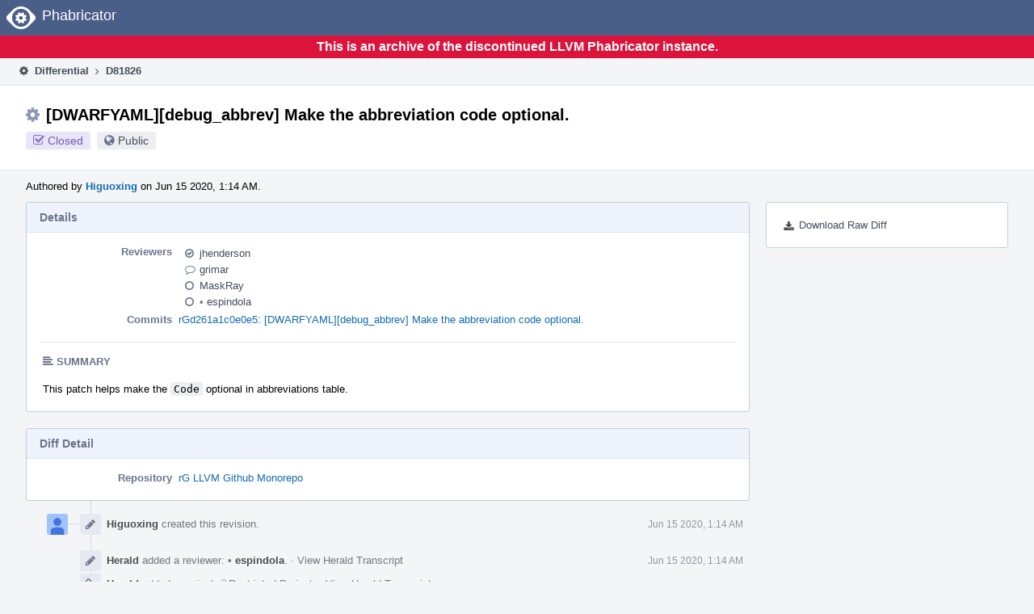

--- FILE ---
content_type: text/html
request_url: https://reviews.llvm.org/D81826
body_size: 36714
content:
<!DOCTYPE html>
<html><head><meta charset="utf-8"/><title>⚙ D81826 [DWARFYAML][debug_abbrev] Make the abbreviation code optional.</title><meta content="width=device-width, initial-scale=1, user-scalable=no" name="viewport"/><link color="#3D4B67" href="overrides/favicon/mask-icon.svg" rel="mask-icon"/><link href="overrides/favicon/favicon-76" rel="apple-touch-icon" sizes="76x76"/><link href="overrides/favicon/favicon-120" rel="apple-touch-icon" sizes="120x120"/><link href="overrides/favicon/favicon-152" rel="apple-touch-icon" sizes="152x152"/><link href="overrides/favicon/favicon" id="favicon" rel="icon"/><meta content="no-referrer" name="referrer"/><link href="overrides/css/differential.pkg.css" rel="stylesheet" type="text/css"/><link href="overrides/css/core.pkg.css" rel="stylesheet" type="text/css"/><script src="overrides/js/init.js" type="text/javascript"></script></head><body class="device-desktop platform-linux phui-theme-blindigo" id=""><div class="main-page-frame" data-autoid="autoid_34" id="main-page-frame"><div class="phabricator-standard-page" id="phabricator-standard-page"><div class="phabricator-main-menu phabricator-main-menu-background" id="UQ0_73"><a class="phabricator-core-user-menu phabricator-core-user-mobile-menu" data-meta="0_259" data-sigil="phui-dropdown-menu" href="#" role="button"><span class="aural-only">Page Menu</span><span aria-hidden="true" class="visual-only phui-icon-view phui-font-fa fa-bars" data-meta="0_260"></span><span class="caret"></span></a><a class="phabricator-main-menu-search-button phabricator-expand-application-menu" data-meta="0_258" data-sigil="jx-toggle-class"><span class="phabricator-menu-button-icon phui-icon-view phui-font-fa fa-search" id="UQ0_90"></span></a><a class="phabricator-main-menu-brand" href="/"><span class="aural-only">Home</span><span class="phabricator-main-menu-eye" style=""></span><span class="phabricator-wordmark">Phabricator</span></a></div><div style="background-color: crimson; color: white; text-align: center; padding: 0.3rem 0;"><h1>This is an archive of the discontinued LLVM Phabricator instance.</h1></div><div class="phabricator-standard-page-body" id="phabricator-standard-page-body"><table class="phui-formation-view" data-meta="0_257" data-sigil="phuix-formation-view" id="UQ0_71"><tbody><tr><td class="phui-formation-desktop-only" data-autoid="autoid_9" id="UQ0_2" style="width: 240px; display: none;"><div class="phui-flank-view phui-flank-view-fixed" id="UQ0_6" style="width: 240px; top: 44px;"><div class="phui-flank-view-head" id="UQ0_3"><div class="phui-flank-header"><div class="phui-flank-header-text">Paths</div><div class="phui-flank-header-hide phui-flank-header-hide-left" data-sigil="phui-flank-header-hide"><span aria-hidden="true" class="visual-only phui-icon-view phui-font-fa fa-chevron-left grey" data-meta="0_3"></span></div></div><ul class="phui-list-view"><li class="phui-list-item-view phui-list-item-type-link phui-list-item-has-icon"><a class="phui-list-item-href" data-meta="0_4" data-sigil="has-key-command" href="#"><span aria-hidden="true" class="visual-only phui-icon-view phui-font-fa fa-list phui-list-item-icon" data-meta="0_5"></span><span class="phui-list-item-name">Table of Contents</span><span class="keyboard-shortcut-key">t</span></a></li></ul></div><div class="phui-flank-view-body" id="UQ0_4" style="max-height: 0px;"><ul class="diff-tree-view"><li class="diff-tree-path" data-autoid="autoid_21"><div class="diff-tree-path-indent" style="margin-left: 0px;"><div class="diff-tree-path-inlines">-</div><div class="diff-tree-path-icon diff-tree-path-icon-hidden"><span class="phui-icon-view phui-font-fa fa-times-circle-o"></span></div><div class="diff-tree-path-icon diff-tree-path-icon-kind"><span class="phui-icon-view phui-font-fa fa-folder-open-o grey"></span></div><div class="diff-tree-path-name">llvm/</div></div></li><li class="diff-tree-path" data-autoid="autoid_22"><div class="diff-tree-path-indent" style="margin-left: 8px;"><div class="diff-tree-path-inlines">-</div><div class="diff-tree-path-icon diff-tree-path-icon-hidden"><span class="phui-icon-view phui-font-fa fa-times-circle-o"></span></div><div class="diff-tree-path-icon diff-tree-path-icon-kind"><span class="phui-icon-view phui-font-fa fa-folder-open-o grey"></span></div><div class="diff-tree-path-name">include/llvm/ObjectYAML/</div></div></li><li class="diff-tree-path" data-autoid="autoid_23" style="display: none;"><div class="diff-tree-path-indent" style="margin-left: 8px;"><div class="diff-tree-path-inlines">-</div><div class="diff-tree-path-icon diff-tree-path-icon-hidden"><span class="phui-icon-view phui-font-fa fa-times-circle-o"></span></div><div class="diff-tree-path-icon diff-tree-path-icon-kind"><span class="phui-icon-view phui-font-fa fa-folder-open-o grey"></span></div><div class="diff-tree-path-name">llvm/</div></div></li><li class="diff-tree-path" data-autoid="autoid_24" style="display: none;"><div class="diff-tree-path-indent" style="margin-left: 8px;"><div class="diff-tree-path-inlines">-</div><div class="diff-tree-path-icon diff-tree-path-icon-hidden"><span class="phui-icon-view phui-font-fa fa-times-circle-o"></span></div><div class="diff-tree-path-icon diff-tree-path-icon-kind"><span class="phui-icon-view phui-font-fa fa-folder-open-o grey"></span></div><div class="diff-tree-path-name">ObjectYAML/</div></div></li><li class="diff-tree-path diff-tree-path-changeset" data-autoid="autoid_13"><div class="diff-tree-path-indent" style="margin-left: 16px;"><div class="diff-tree-path-inlines diff-tree-path-inlines-visible">2/3</div><div class="diff-tree-path-icon diff-tree-path-icon-hidden"><span class="phui-icon-view phui-font-fa fa-times-circle-o"></span></div><div class="diff-tree-path-icon diff-tree-path-icon-kind"><span class="phui-icon-view phui-font-fa fa-file-text-o bluetext"></span></div><div class="diff-tree-path-name">DWARFYAML.h</div></div></li><li class="diff-tree-path" data-autoid="autoid_25"><div class="diff-tree-path-indent" style="margin-left: 8px;"><div class="diff-tree-path-inlines">-</div><div class="diff-tree-path-icon diff-tree-path-icon-hidden"><span class="phui-icon-view phui-font-fa fa-times-circle-o"></span></div><div class="diff-tree-path-icon diff-tree-path-icon-kind"><span class="phui-icon-view phui-font-fa fa-folder-open-o grey"></span></div><div class="diff-tree-path-name">lib/ObjectYAML/</div></div></li><li class="diff-tree-path" data-autoid="autoid_26" style="display: none;"><div class="diff-tree-path-indent" style="margin-left: 8px;"><div class="diff-tree-path-inlines">-</div><div class="diff-tree-path-icon diff-tree-path-icon-hidden"><span class="phui-icon-view phui-font-fa fa-times-circle-o"></span></div><div class="diff-tree-path-icon diff-tree-path-icon-kind"><span class="phui-icon-view phui-font-fa fa-folder-open-o grey"></span></div><div class="diff-tree-path-name">ObjectYAML/</div></div></li><li class="diff-tree-path diff-tree-path-changeset" data-autoid="autoid_14"><div class="diff-tree-path-indent" style="margin-left: 16px;"><div class="diff-tree-path-inlines diff-tree-path-inlines-visible diff-tree-path-inlines-completed">2/2</div><div class="diff-tree-path-icon diff-tree-path-icon-hidden"><span class="phui-icon-view phui-font-fa fa-times-circle-o"></span></div><div class="diff-tree-path-icon diff-tree-path-icon-kind"><span class="phui-icon-view phui-font-fa fa-file-text-o bluetext"></span></div><div class="diff-tree-path-name">DWARFEmitter.cpp</div></div></li><li class="diff-tree-path diff-tree-path-changeset" data-autoid="autoid_15"><div class="diff-tree-path-indent" style="margin-left: 16px;"><div class="diff-tree-path-inlines">-</div><div class="diff-tree-path-icon diff-tree-path-icon-hidden"><span class="phui-icon-view phui-font-fa fa-times-circle-o"></span></div><div class="diff-tree-path-icon diff-tree-path-icon-kind"><span class="phui-icon-view phui-font-fa fa-file-text-o bluetext"></span></div><div class="diff-tree-path-name">DWARFYAML.cpp</div></div></li><li class="diff-tree-path" data-autoid="autoid_27"><div class="diff-tree-path-indent" style="margin-left: 8px;"><div class="diff-tree-path-inlines">-</div><div class="diff-tree-path-icon diff-tree-path-icon-hidden"><span class="phui-icon-view phui-font-fa fa-times-circle-o"></span></div><div class="diff-tree-path-icon diff-tree-path-icon-kind"><span class="phui-icon-view phui-font-fa fa-folder-open-o grey"></span></div><div class="diff-tree-path-name">test/</div></div></li><li class="diff-tree-path" data-autoid="autoid_28"><div class="diff-tree-path-indent" style="margin-left: 16px;"><div class="diff-tree-path-inlines">-</div><div class="diff-tree-path-icon diff-tree-path-icon-hidden"><span class="phui-icon-view phui-font-fa fa-times-circle-o"></span></div><div class="diff-tree-path-icon diff-tree-path-icon-kind"><span class="phui-icon-view phui-font-fa fa-folder-open-o grey"></span></div><div class="diff-tree-path-name">ObjectYAML/MachO/</div></div></li><li class="diff-tree-path" data-autoid="autoid_29" style="display: none;"><div class="diff-tree-path-indent" style="margin-left: 16px;"><div class="diff-tree-path-inlines">-</div><div class="diff-tree-path-icon diff-tree-path-icon-hidden"><span class="phui-icon-view phui-font-fa fa-times-circle-o"></span></div><div class="diff-tree-path-icon diff-tree-path-icon-kind"><span class="phui-icon-view phui-font-fa fa-folder-open-o grey"></span></div><div class="diff-tree-path-name">MachO/</div></div></li><li class="diff-tree-path diff-tree-path-changeset" data-autoid="autoid_16"><div class="diff-tree-path-indent" style="margin-left: 24px;"><div class="diff-tree-path-inlines">-</div><div class="diff-tree-path-icon diff-tree-path-icon-hidden"><span class="phui-icon-view phui-font-fa fa-times-circle-o"></span></div><div class="diff-tree-path-icon diff-tree-path-icon-kind"><span class="phui-icon-view phui-font-fa fa-file-text-o bluetext"></span></div><div class="diff-tree-path-name">DWARF-BigEndian.yaml</div></div></li><li class="diff-tree-path diff-tree-path-changeset" data-autoid="autoid_17"><div class="diff-tree-path-indent" style="margin-left: 24px;"><div class="diff-tree-path-inlines">-</div><div class="diff-tree-path-icon diff-tree-path-icon-hidden"><span class="phui-icon-view phui-font-fa fa-times-circle-o"></span></div><div class="diff-tree-path-icon diff-tree-path-icon-kind"><span class="phui-icon-view phui-font-fa fa-file-text-o bluetext"></span></div><div class="diff-tree-path-name">DWARF-LittleEndian.yaml</div></div></li><li class="diff-tree-path diff-tree-path-changeset" data-autoid="autoid_18"><div class="diff-tree-path-indent" style="margin-left: 24px;"><div class="diff-tree-path-inlines">-</div><div class="diff-tree-path-icon diff-tree-path-icon-hidden"><span class="phui-icon-view phui-font-fa fa-times-circle-o"></span></div><div class="diff-tree-path-icon diff-tree-path-icon-kind"><span class="phui-icon-view phui-font-fa fa-file-text-o bluetext"></span></div><div class="diff-tree-path-name">DWARF-debug_abbrev.yaml</div></div></li><li class="diff-tree-path diff-tree-path-changeset" data-autoid="autoid_19"><div class="diff-tree-path-indent" style="margin-left: 24px;"><div class="diff-tree-path-inlines">-</div><div class="diff-tree-path-icon diff-tree-path-icon-hidden"><span class="phui-icon-view phui-font-fa fa-times-circle-o"></span></div><div class="diff-tree-path-icon diff-tree-path-icon-kind"><span class="phui-icon-view phui-font-fa fa-file-text-o bluetext"></span></div><div class="diff-tree-path-name">DWARF5-abbrevValues.yaml</div></div></li><li class="diff-tree-path" data-autoid="autoid_30"><div class="diff-tree-path-indent" style="margin-left: 16px;"><div class="diff-tree-path-inlines">-</div><div class="diff-tree-path-icon diff-tree-path-icon-hidden"><span class="phui-icon-view phui-font-fa fa-times-circle-o"></span></div><div class="diff-tree-path-icon diff-tree-path-icon-kind"><span class="phui-icon-view phui-font-fa fa-folder-open-o grey"></span></div><div class="diff-tree-path-name">tools/yaml2obj/ELF/DWARF/</div></div></li><li class="diff-tree-path" data-autoid="autoid_31" style="display: none;"><div class="diff-tree-path-indent" style="margin-left: 16px;"><div class="diff-tree-path-inlines">-</div><div class="diff-tree-path-icon diff-tree-path-icon-hidden"><span class="phui-icon-view phui-font-fa fa-times-circle-o"></span></div><div class="diff-tree-path-icon diff-tree-path-icon-kind"><span class="phui-icon-view phui-font-fa fa-folder-open-o grey"></span></div><div class="diff-tree-path-name">yaml2obj/</div></div></li><li class="diff-tree-path" data-autoid="autoid_32" style="display: none;"><div class="diff-tree-path-indent" style="margin-left: 16px;"><div class="diff-tree-path-inlines">-</div><div class="diff-tree-path-icon diff-tree-path-icon-hidden"><span class="phui-icon-view phui-font-fa fa-times-circle-o"></span></div><div class="diff-tree-path-icon diff-tree-path-icon-kind"><span class="phui-icon-view phui-font-fa fa-folder-open-o grey"></span></div><div class="diff-tree-path-name">ELF/</div></div></li><li class="diff-tree-path" data-autoid="autoid_33" style="display: none;"><div class="diff-tree-path-indent" style="margin-left: 16px;"><div class="diff-tree-path-inlines">-</div><div class="diff-tree-path-icon diff-tree-path-icon-hidden"><span class="phui-icon-view phui-font-fa fa-times-circle-o"></span></div><div class="diff-tree-path-icon diff-tree-path-icon-kind"><span class="phui-icon-view phui-font-fa fa-folder-open-o grey"></span></div><div class="diff-tree-path-name">DWARF/</div></div></li><li class="diff-tree-path diff-tree-path-changeset" data-autoid="autoid_20"><div class="diff-tree-path-indent" style="margin-left: 24px;"><div class="diff-tree-path-inlines diff-tree-path-inlines-visible diff-tree-path-inlines-completed">1/1</div><div class="diff-tree-path-icon diff-tree-path-icon-hidden"><span class="phui-icon-view phui-font-fa fa-times-circle-o"></span></div><div class="diff-tree-path-icon diff-tree-path-icon-kind"><span class="phui-icon-view phui-font-fa fa-file-text-o bluetext"></span></div><div class="diff-tree-path-name">debug-abbrev.yaml</div></div></li></ul></div><div class="phui-flank-view-tail" id="UQ0_5"><ul class="phui-list-view"><li class="phui-list-item-view phui-list-item-type-link phui-list-item-has-icon"><a class="phui-list-item-href" data-meta="0_6" data-sigil="has-key-command" href="#"><span aria-hidden="true" class="visual-only phui-icon-view phui-font-fa fa-chevron-left phui-list-item-icon" data-meta="0_7"></span><span class="phui-list-item-name">Hide Panel</span><span class="keyboard-shortcut-key">f</span></a></li><li class="phui-list-item-view phui-list-item-type-link phui-list-item-has-icon"><a class="phui-list-item-href" data-meta="0_8" data-sigil="has-key-command" href="#"><span aria-hidden="true" class="visual-only phui-icon-view phui-font-fa fa-keyboard-o phui-list-item-icon" data-meta="0_9"></span><span class="phui-list-item-name">Keyboard Reference</span><span class="keyboard-shortcut-key">?</span></a></li></ul></div></div></td><td class="phui-formation-desktop-only" data-autoid="autoid_11" id="UQ0_7" style="width: 8px; display: none;"><div class="phui-formation-resizer" id="UQ0_8" style="width: 8px;"></div></td><td class="" data-autoid="autoid_12" id="UQ0_9" style=""><div class="phui-formation-view-content"><div class="phui-crumbs-view phui-crumbs-border"><a class="phui-crumb-view phui-crumb-has-icon" href="/differential/"><span aria-hidden="true" class="visual-only phui-icon-view phui-font-fa fa-cog" data-meta="0_10"></span><span class="phui-crumb-name"> Differential</span> </a><span aria-hidden="true" class="visual-only phui-icon-view phui-font-fa fa-angle-right phui-crumb-divider phui-crumb-view" data-meta="0_11"></span><span class="phui-crumb-view phabricator-last-crumb"><span class="phui-crumb-name"> D81826</span> </span></div><div class="phui-two-column-view phui-side-column-right with-subheader"><div class="phui-two-column-container"><div class="phui-two-column-header"><div class="phui-header-shell phui-header-tall"><h1 class="phui-header-view"><div class="phui-header-row"><div class="phui-header-col2"><span class="phui-header-header"><span aria-hidden="true" class="visual-only phui-icon-view phui-font-fa fa-cog phui-header-icon" data-meta="0_251"></span>[DWARFYAML][debug_abbrev] Make the abbreviation code optional.</span><div class="phui-header-subheader"><span class="phui-tag-view phui-tag-type-shade phui-tag-indigo phui-tag-shade phui-tag-icon-view"><span class="phui-tag-core"><span aria-hidden="true" class="visual-only phui-icon-view phui-font-fa fa-check-square-o" data-meta="0_254"></span>Closed</span></span><span class="policy-header-callout"><span aria-hidden="true" class="visual-only phui-icon-view phui-font-fa fa-globe bluegrey" data-meta="0_253"></span><a class="policy-link" data-sigil="workflow" href="/policy/explain/PHID-DREV-augjkikoil6nxc3aygix/view/">Public</a></span></div></div><div class="phui-header-col3"></div></div></h1></div></div><div class="phui-two-column-subheader"><div class="phui-head-thing-view phui-head-has-image head-thing-small"><a aria-hidden="true" class="visual-only phui-head-thing-image" href="/p/Higuoxing/" style="background-image: url(overrides/css/profile.png)"></a>Authored by <strong><a class="phui-handle phui-link-person" href="/p/Higuoxing/">Higuoxing</a></strong> on Jun 15 2020, 1:14 AM.</div></div><div class="phui-two-column-content"><div class="phui-two-column-row grouped"><div class="phui-side-column"><div class=""><div class="phui-box phui-box-border phui-object-box mlt mll mlr phui-two-column-properties"><ul class="phabricator-action-list-view" id="UQ0_0"><li class="phabricator-action-view phabricator-action-view-href action-has-icon" id="UQ0_43" style=""><a class="phabricator-action-view-item" href="/D81826?large=true&amp;id=&amp;download=true"><span aria-hidden="true" class="visual-only phui-icon-view phui-font-fa fa-download phabricator-action-view-icon" data-meta="0_150"></span>Download Raw Diff</a></li></ul></div></div></div><div class="phui-main-column"><div class="phui-box phui-box-border phui-object-box mlt mll mlr phui-box-blue-property"><div class="phui-header-shell"><h1 class="phui-header-view"><div class="phui-header-row"><div class="phui-header-col2"><span class="phui-header-header">Details</span></div><div class="phui-header-col3"></div></div></h1></div><div class="phui-property-list-section"><div class="phui-property-list-container grouped"><div class="phui-property-list-properties-wrap"><dl class="phui-property-list-properties"><dt class="phui-property-list-key">Reviewers </dt><dd class="phui-property-list-value"><table class="phui-status-list-view"><tbody><tr class=""><td class="phui-status-item-target"><span aria-hidden="true" class="visual-only phui-icon-view phui-font-fa fa-check-circle-o bluegrey" data-meta="0_16" data-sigil="has-tooltip"></span><a class="phui-handle phui-link-person" data-meta="0_12" data-sigil="hovercard" href="/p/jhenderson/">jhenderson</a></td><td class="phui-status-item-note"></td></tr><tr class=""><td class="phui-status-item-target"><span aria-hidden="true" class="visual-only phui-icon-view phui-font-fa fa-comment-o bluegrey" data-meta="0_17" data-sigil="has-tooltip"></span><a class="phui-handle phui-link-person" data-meta="0_13" data-sigil="hovercard" href="/p/grimar/">grimar</a></td><td class="phui-status-item-note"></td></tr><tr class=""><td class="phui-status-item-target"><span aria-hidden="true" class="visual-only phui-icon-view phui-font-fa fa-circle-o bluegrey" data-meta="0_18" data-sigil="has-tooltip"></span><a class="phui-handle phui-link-person" data-meta="0_14" data-sigil="hovercard" href="/p/MaskRay/">MaskRay</a></td><td class="phui-status-item-note"></td></tr><tr class=""><td class="phui-status-item-target"><span aria-hidden="true" class="visual-only phui-icon-view phui-font-fa fa-circle-o bluegrey" data-meta="0_19" data-sigil="has-tooltip"></span><a class="phui-handle handle-availability-disabled phui-link-person" data-meta="0_15" data-sigil="hovercard" href="/p/espindola/"><span class="perfect-circle">•</span> espindola</a></td><td class="phui-status-item-note"></td></tr></tbody></table> </dd><dt class="phui-property-list-key">Commits </dt><dd class="phui-property-list-value"><a class="phui-handle" data-meta="0_0" data-sigil="hovercard" href="https://github.com/llvm/llvm-project/commit/d261a1c0e0e5962ec1a42841692b47aca655e3a0">rGd261a1c0e0e5: [DWARFYAML][debug_abbrev] Make the abbreviation code optional.</a> </dd></dl></div></div><div class="phui-property-list-section-header"><span class="phui-property-list-section-header-icon"><span aria-hidden="true" class="visual-only phui-icon-view phui-font-fa fa-align-left bluegrey" data-meta="0_20"></span>Summary</span></div><div class="phui-property-list-text-content"><div class="phabricator-remarkup"><p>This patch helps make the <tt class="remarkup-monospaced">Code</tt> optional in abbreviations table.</p></div></div></div></div><div class="phui-box phui-box-border phui-object-box mlt mll mlr phui-box-blue-property"><div class="phui-header-shell"><h1 class="phui-header-view"><div class="phui-header-row"><div class="phui-header-col2"><span class="phui-header-header">Diff Detail</span></div><div class="phui-header-col3"></div></div></h1></div><div class="" data-meta="0_21" data-sigil="phui-tab-group-view"><div id="UQ0_10"><div class=""><div class="phui-property-list-section"><div class="phui-property-list-container grouped"><div class="phui-property-list-properties-wrap"><dl class="phui-property-list-properties"><dt class="phui-property-list-key">Repository </dt><dd class="phui-property-list-value"><a class="phui-handle" href="/source/llvm-github/">rG LLVM Github Monorepo</a> </dd></dl></div></div></div></div></div></div></div><div class="phui-timeline-view" id="UQ0_11"><h3 class="aural-only">Event Timeline</h3><div class="phui-timeline-event-view phui-timeline-spacer"></div><div class="phui-timeline-shell" data-meta="0_42" data-sigil="transaction anchor-container"><div class="phui-timeline-event-view phui-timeline-minor-event"><div class="phui-timeline-content"><a aria-hidden="true" class="visual-only phui-timeline-image" href="/p/Higuoxing/" style="background-image: url(overrides/css/profile.png)"></a><div class="phui-timeline-wedge" style=""></div><div class="phui-timeline-group"><a class="phabricator-anchor-view" id="2092246" name="2092246"></a><div class="phui-timeline-title phui-timeline-title-with-icon"><span class="phui-timeline-icon-fill"><span aria-hidden="true" class="visual-only phui-icon-view phui-font-fa fa-pencil phui-timeline-icon" data-meta="0_41"></span></span><a class="phui-handle phui-link-person" href="/p/Higuoxing/">Higuoxing</a> created this revision.<span class="phui-timeline-extra"><a data-meta="0_40" data-sigil="has-tooltip" href="#2092246">Jun 15 2020, 1:14 AM</a></span></div></div></div></div></div><div class="phui-timeline-event-view phui-timeline-spacer"></div><div class="phui-timeline-shell" data-meta="0_47" data-sigil="transaction anchor-container"><div class="phui-timeline-event-view phui-timeline-minor-event"><div class="phui-timeline-content"><div class="phui-timeline-wedge" style="display: none;"></div><div class="phui-timeline-group"><a class="phabricator-anchor-view" id="2092252" name="2092252"></a><div class="phui-timeline-title phui-timeline-title-with-icon"><span class="phui-timeline-icon-fill"><span aria-hidden="true" class="visual-only phui-icon-view phui-font-fa fa-pencil phui-timeline-icon" data-meta="0_44"></span></span><a class="phui-handle" href="/herald/">Herald</a> added a reviewer: <span class=""><a class="phui-handle handle-availability-disabled phui-link-person" data-meta="0_23" data-sigil="hovercard" href="/p/espindola/"><span class="perfect-circle">•</span> espindola</a></span>. <span class="phui-timeline-extra-information"> ·  <a href="/herald/transcript/804630/">View Herald Transcript</a></span><span class="phui-timeline-extra"><a data-meta="0_43" data-sigil="has-tooltip" href="#2092252">Jun 15 2020, 1:14 AM</a></span></div><div class="phui-timeline-title phui-timeline-title-with-icon"><span class="phui-timeline-icon-fill"><span aria-hidden="true" class="visual-only phui-icon-view phui-font-fa fa-link phui-timeline-icon" data-meta="0_45"></span></span><a class="phui-handle" href="/herald/">Herald</a> added a project: <span class="phui-handle"><span aria-hidden="true" class="visual-only phui-icon-view phui-font-fa fa-lock lightgreytext" data-meta="0_24"></span>Restricted Project</span>. <span class="phui-timeline-extra-information"> ·  <a href="/herald/transcript/804630/">View Herald Transcript</a></span></div><div class="phui-timeline-title phui-timeline-title-with-icon"><span class="phui-timeline-icon-fill"><span aria-hidden="true" class="visual-only phui-icon-view phui-font-fa fa-user-plus phui-timeline-icon" data-meta="0_46"></span></span><a class="phui-handle" href="/herald/">Herald</a> added subscribers: <a class="phui-handle phui-link-person" data-meta="0_25" data-sigil="hovercard" href="/p/llvm-commits/">llvm-commits</a>, <a class="phui-handle phui-link-person" data-meta="0_26" data-sigil="hovercard" href="/p/hiraditya/">hiraditya</a>, <a class="phui-handle phui-link-person" data-meta="0_27" data-sigil="hovercard" href="/p/emaste/">emaste</a>. <span class="phui-timeline-extra-information"> ·  <a href="/herald/transcript/804630/">View Herald Transcript</a></span></div></div></div></div></div><div class="phui-timeline-event-view phui-timeline-spacer"></div><div class="phui-timeline-shell" data-meta="0_50" data-sigil="transaction anchor-container"><div class="phui-timeline-event-view phui-timeline-minor-event"><div class="phui-timeline-content"><a aria-hidden="true" class="visual-only phui-timeline-image" href="/p/Higuoxing/" style="background-image: url(overrides/css/profile.png)"></a><div class="phui-timeline-wedge" style=""></div><div class="phui-timeline-group"><a class="phabricator-anchor-view" id="2092254" name="2092254"></a><div class="phui-timeline-title phui-timeline-title-with-icon"><span class="phui-timeline-icon-fill"><span aria-hidden="true" class="visual-only phui-icon-view phui-font-fa fa-link phui-timeline-icon" data-meta="0_49"></span></span><a class="phui-handle phui-link-person" href="/p/Higuoxing/">Higuoxing</a> added a parent revision: <a class="phui-handle handle-status-closed" href="/D81820">D81820: [ObjectYAML][ELF] Add support for emitting the .debug_abbrev section.</a>.<span class="phui-timeline-extra"><a data-meta="0_48" data-sigil="has-tooltip" href="#2092254">Jun 15 2020, 1:14 AM</a></span></div></div></div></div></div><div class="phui-timeline-event-view phui-timeline-spacer"></div><div class="phui-timeline-shell" data-meta="0_57" data-sigil="transaction anchor-container"><div class="phui-timeline-event-view phui-timeline-major-event"><div class="phui-timeline-content"><a aria-hidden="true" class="visual-only phui-timeline-image" href="/p/grimar/" style="background-image: url(overrides/css/profile.png)"></a><div class="phui-timeline-wedge" style=""></div><div class="phui-timeline-group"><div class="phui-timeline-inner-content"><a class="phabricator-anchor-view" id="2092356" name="2092356"></a><div class="phui-timeline-title phui-timeline-title-with-icon"><span class="phui-timeline-icon-fill"><span aria-hidden="true" class="visual-only phui-icon-view phui-font-fa fa-comment phui-timeline-icon" data-meta="0_52"></span></span><a class="phui-handle phui-link-person" href="/p/grimar/">grimar</a> added inline comments.<span class="phui-timeline-extra"><a data-meta="0_51" data-sigil="has-tooltip" href="#2092356">Jun 15 2020, 2:18 AM</a></span></div><div class="phui-timeline-core-content"><table class="phabricator-inline-summary-table"><tbody><tr><th class="inline-comment-summary-table-header" colspan="3"><span aria-hidden="true" class="visual-only phui-icon-view phui-font-fa fa-file-code-o darkbluetext mmr" data-meta="0_53"></span>llvm/lib/ObjectYAML/DWARFEmitter.cpp</th></tr>
<tr><td class="inline-line-number inline-table-dolumn"><a class="num" href="#inline-752053"><span aria-hidden="true" class="visual-only phui-icon-view phui-font-fa fa-share darkbluetext mmr" data-meta="0_54"></span>100</a></td><td class="inline-summary-content inline-table-dolumn" colspan="2"><div class="phabricator-remarkup"><span class="transaction-comment" data-meta="0_28" data-sigil="transaction-comment"><div class="phabricator-remarkup"><p>Looks unformatted.</p>

<p>It is also more common to write in the following way I think:</p>

<div class="remarkup-code-block" data-code-lang="text" data-sigil="remarkup-code-block"><pre class="remarkup-code">(uint64_t)*AbbrevDecl.Code</pre></div>

<p>(i.e. no brackets around the <tt class="remarkup-monospaced">AbbrevDecl.Code</tt>)</p></div></span></div></td></tr>
<tr><th class="inline-comment-summary-table-header" colspan="3"><span aria-hidden="true" class="visual-only phui-icon-view phui-font-fa fa-file-code-o darkbluetext mmr" data-meta="0_55"></span>llvm/test/tools/yaml2obj/ELF/DWARF/debug-abbrev.yaml</th></tr>
<tr><td class="inline-line-number inline-table-dolumn"><a class="num" href="#inline-752062"><span aria-hidden="true" class="visual-only phui-icon-view phui-font-fa fa-share darkbluetext mmr" data-meta="0_56"></span>272</a></td><td class="inline-summary-content inline-table-dolumn" colspan="2"><div class="phabricator-remarkup"><span class="transaction-comment" data-meta="0_29" data-sigil="transaction-comment"><div class="phabricator-remarkup"><p>Could you add a one more <tt class="remarkup-monospaced">DW_TAG_subprogram</tt> with the same Code and one more <tt class="remarkup-monospaced">DW_TAG_subprogram</tt> after it<br/>
somewhere here to demostrate the behavior in this case?</p></div></span></div></td></tr></tbody></table></div></div></div></div></div></div><div class="phui-timeline-event-view phui-timeline-spacer"></div><div class="phui-timeline-shell phui-timeline-red" data-meta="0_66" data-sigil="transaction anchor-container"><div class="phui-timeline-event-view phui-timeline-major-event"><div class="phui-timeline-content"><a aria-hidden="true" class="visual-only phui-timeline-image" href="/p/Higuoxing/" style="background-image: url(overrides/css/profile.png)"></a><div class="phui-timeline-wedge" style=""></div><div class="phui-timeline-group"><div class="phui-timeline-inner-content"><a class="phabricator-anchor-view" id="2092359" name="2092359"></a><div class="phui-timeline-title phui-timeline-title-with-icon phui-timeline-title-with-menu"><span class="phui-timeline-icon-fill fill-has-color phui-timeline-icon-fill-red"><span aria-hidden="true" class="visual-only phui-icon-view phui-font-fa fa-headphones phui-timeline-icon" data-meta="0_65"></span></span><a class="phui-handle phui-link-person" href="/p/Higuoxing/">Higuoxing</a> planned changes to this revision.<span class="phui-timeline-extra"><a data-meta="0_64" data-sigil="has-tooltip" href="#2092359">Jun 15 2020, 2:18 AM</a></span></div><a aria-expanded="false" aria-haspopup="true" class="phui-timeline-menu" data-meta="0_62" data-sigil="phui-dropdown-menu" href="#"><span class="aural-only">Comment Actions</span><span aria-hidden="true" class="visual-only phui-icon-view phui-font-fa fa-caret-down" data-meta="0_63"></span></a><div class="phui-timeline-core-content"><span class="transaction-comment" data-meta="0_30" data-sigil="transaction-comment"><div class="phabricator-remarkup"><p>Seems that build bots are not happy with this change. I'll update it later.</p></div></span></div></div></div></div></div></div><div class="phui-timeline-event-view phui-timeline-spacer"></div><div class="phui-timeline-shell" data-meta="0_78" data-sigil="transaction anchor-container"><div class="phui-timeline-event-view phui-timeline-major-event"><div class="phui-timeline-content"><a aria-hidden="true" class="visual-only phui-timeline-image" href="/p/jhenderson/" style="background-image: url(overrides/css/profile.png)"></a><div class="phui-timeline-wedge" style=""></div><div class="phui-timeline-group"><div class="phui-timeline-inner-content"><a class="phabricator-anchor-view" id="2092361" name="2092361"></a><div class="phui-timeline-title phui-timeline-title-with-icon phui-timeline-title-with-menu"><span class="phui-timeline-icon-fill"><span aria-hidden="true" class="visual-only phui-icon-view phui-font-fa fa-comment phui-timeline-icon" data-meta="0_75"></span></span><a class="phui-handle phui-link-person" href="/p/jhenderson/">jhenderson</a> added a comment.<span class="phui-timeline-extra">Edited<span aria-hidden="true" class="visual-only"> · </span><a data-meta="0_74" data-sigil="has-tooltip" href="#2092361">Jun 15 2020, 2:19 AM</a></span></div><a aria-expanded="false" aria-haspopup="true" class="phui-timeline-menu" data-meta="0_72" data-sigil="phui-dropdown-menu" href="#"><span class="aural-only">Comment Actions</span><span aria-hidden="true" class="visual-only phui-icon-view phui-font-fa fa-caret-down" data-meta="0_73"></span></a><div class="phui-timeline-core-content"><span class="transaction-comment" data-meta="0_31" data-sigil="transaction-comment"><div class="phabricator-remarkup"><p>The premerge bot is complaining about several failing tests in ObjectYAML. You should probably investigate those.</p>

<p>Edit to add: oh I see you've spotted that already.</p></div></span><table class="phabricator-inline-summary-table"><tbody><tr><th class="inline-comment-summary-table-header" colspan="3"><span aria-hidden="true" class="visual-only phui-icon-view phui-font-fa fa-file-code-o darkbluetext mmr" data-meta="0_76"></span>llvm/lib/ObjectYAML/DWARFEmitter.cpp</th></tr>
<tr><td class="inline-line-number inline-table-dolumn"><a class="num" href="#inline-752059"><span aria-hidden="true" class="visual-only phui-icon-view phui-font-fa fa-share darkbluetext mmr" data-meta="0_77"></span>100</a></td><td class="inline-summary-content inline-table-dolumn" colspan="2"><div class="phabricator-remarkup"><span class="transaction-comment" data-meta="0_32" data-sigil="transaction-comment"><div class="phabricator-remarkup"><p>Something looks off in this formatting. Did you run clang-format and/or mean <tt class="remarkup-monospaced">(uint64_t)(*AbbrevDecl.Code)</tt> perhaps?</p></div></span></div></td></tr></tbody></table></div></div></div></div></div></div><div class="phui-timeline-event-view phui-timeline-spacer"></div><div class="phui-timeline-shell phui-timeline-red" data-meta="0_81" data-sigil="transaction anchor-container"><div class="phui-timeline-event-view phui-timeline-minor-event"><div class="phui-timeline-content"><div class="phui-timeline-wedge" style="display: none;"></div><div class="phui-timeline-group"><a class="phabricator-anchor-view" id="2092430" name="2092430"></a><div class="phui-timeline-title phui-timeline-title-with-icon"><span class="phui-timeline-icon-fill fill-has-color phui-timeline-icon-fill-red"><span aria-hidden="true" class="visual-only phui-icon-view phui-font-fa fa-times-circle phui-timeline-icon" data-meta="0_80"></span></span><a class="phui-handle" href="/harbormaster/">Harbormaster</a> failed remote builds in <a class="phui-handle" href="/B60267">B60267: Diff 270678</a>!<span class="phui-timeline-extra"><a data-meta="0_79" data-sigil="has-tooltip" href="#2092430">Jun 15 2020, 3:14 AM</a></span></div></div></div></div></div><div class="phui-timeline-event-view phui-timeline-spacer"></div><div class="phui-timeline-shell phui-timeline-sky" data-meta="0_91" data-sigil="transaction anchor-container"><div class="phui-timeline-event-view phui-timeline-major-event"><div class="phui-timeline-content"><a aria-hidden="true" class="visual-only phui-timeline-image" href="/p/Higuoxing/" style="background-image: url(overrides/css/profile.png)"></a><div class="phui-timeline-wedge" style=""></div><div class="phui-timeline-group"><div class="phui-timeline-inner-content"><a class="phabricator-anchor-view" id="2097374" name="2097374"></a><div class="phui-timeline-title phui-timeline-title-with-icon phui-timeline-title-with-menu"><span class="phui-timeline-icon-fill fill-has-color phui-timeline-icon-fill-sky"><span aria-hidden="true" class="visual-only phui-icon-view phui-font-fa fa-refresh phui-timeline-icon" data-meta="0_89"></span></span><a class="phui-handle phui-link-person" href="/p/Higuoxing/">Higuoxing</a> updated this revision to <a class="phui-handle" href="/differential/diff/271271/">Diff 271271</a>.<span class="phui-timeline-extra"><a data-meta="0_88" data-sigil="has-tooltip" href="#2097374">Jun 16 2020, 9:20 PM</a></span></div><div class="phui-timeline-title phui-timeline-title-with-icon phui-timeline-title-with-menu"><span class="phui-timeline-icon-fill"><span aria-hidden="true" class="visual-only phui-icon-view phui-font-fa fa-pencil phui-timeline-icon" data-meta="0_90"></span></span><a class="phui-handle phui-link-person" href="/p/Higuoxing/">Higuoxing</a> marked 3 inline comments as done.</div><a aria-expanded="false" aria-haspopup="true" class="phui-timeline-menu" data-meta="0_86" data-sigil="phui-dropdown-menu" href="#"><span class="aural-only">Comment Actions</span><span aria-hidden="true" class="visual-only phui-icon-view phui-font-fa fa-caret-down" data-meta="0_87"></span></a><div class="phui-timeline-core-content"><span class="transaction-comment" data-meta="0_33" data-sigil="transaction-comment"><div class="phabricator-remarkup"><p>Address comments.</p></div></span></div></div></div></div></div></div><div class="phui-timeline-event-view phui-timeline-spacer"></div><div class="phui-timeline-shell phui-timeline-red" data-meta="0_94" data-sigil="transaction anchor-container"><div class="phui-timeline-event-view phui-timeline-minor-event"><div class="phui-timeline-content"><div class="phui-timeline-wedge" style="display: none;"></div><div class="phui-timeline-group"><a class="phabricator-anchor-view" id="2097382" name="2097382"></a><div class="phui-timeline-title phui-timeline-title-with-icon"><span class="phui-timeline-icon-fill fill-has-color phui-timeline-icon-fill-red"><span aria-hidden="true" class="visual-only phui-icon-view phui-font-fa fa-times-circle phui-timeline-icon" data-meta="0_93"></span></span><a class="phui-handle" href="/harbormaster/">Harbormaster</a> failed remote builds in <a class="phui-handle" href="/B60583">B60583: Diff 271271</a>!<span class="phui-timeline-extra"><a data-meta="0_92" data-sigil="has-tooltip" href="#2097382">Jun 16 2020, 9:51 PM</a></span></div></div></div></div></div><div class="phui-timeline-event-view phui-timeline-spacer"></div><div class="phui-timeline-shell" data-meta="0_99" data-sigil="transaction anchor-container"><div class="phui-timeline-event-view phui-timeline-major-event"><div class="phui-timeline-content"><a aria-hidden="true" class="visual-only phui-timeline-image" href="/p/jhenderson/" style="background-image: url(overrides/css/profile.png)"></a><div class="phui-timeline-wedge" style=""></div><div class="phui-timeline-group"><div class="phui-timeline-inner-content"><a class="phabricator-anchor-view" id="2097550" name="2097550"></a><div class="phui-timeline-title phui-timeline-title-with-icon"><span class="phui-timeline-icon-fill"><span aria-hidden="true" class="visual-only phui-icon-view phui-font-fa fa-comment phui-timeline-icon" data-meta="0_96"></span></span><a class="phui-handle phui-link-person" href="/p/jhenderson/">jhenderson</a> added inline comments.<span class="phui-timeline-extra"><a data-meta="0_95" data-sigil="has-tooltip" href="#2097550">Jun 17 2020, 1:04 AM</a></span></div><div class="phui-timeline-core-content"><table class="phabricator-inline-summary-table"><tbody><tr><th class="inline-comment-summary-table-header" colspan="3"><span aria-hidden="true" class="visual-only phui-icon-view phui-font-fa fa-file-code-o darkbluetext mmr" data-meta="0_97"></span>llvm/include/llvm/ObjectYAML/DWARFYAML.h</th></tr>
<tr><td class="inline-line-number inline-table-dolumn"><a class="num" href="#inline-753867"><span aria-hidden="true" class="visual-only phui-icon-view phui-font-fa fa-share darkbluetext mmr" data-meta="0_98"></span>55</a></td><td class="inline-summary-content inline-table-dolumn" colspan="2"><div class="phabricator-remarkup"><span class="transaction-comment" data-meta="0_34" data-sigil="transaction-comment"><div class="phabricator-remarkup"><p>I would suggest you keep this as a <tt class="remarkup-monospaced">Hex64</tt> in this patch, and change it to a <tt class="remarkup-monospaced">uint64_t</tt> in a separate patch, although I'm not entirely convinced either way whether it should be done at all. Perhaps <a class="phui-tag-view phui-tag-type-person" data-meta="0_22" data-sigil="hovercard" href="/p/grimar/"><span class="phui-tag-core phui-tag-color-person">@grimar</span></a> has some thoughts?</p></div></span></div></td></tr></tbody></table></div></div></div></div></div></div><div class="phui-timeline-event-view phui-timeline-spacer"></div><div class="phui-timeline-shell phui-timeline-sky" data-meta="0_111" data-sigil="transaction anchor-container"><div class="phui-timeline-event-view phui-timeline-major-event"><div class="phui-timeline-content"><a aria-hidden="true" class="visual-only phui-timeline-image" href="/p/Higuoxing/" style="background-image: url(overrides/css/profile.png)"></a><div class="phui-timeline-wedge" style=""></div><div class="phui-timeline-group"><div class="phui-timeline-inner-content"><a class="phabricator-anchor-view" id="2097589" name="2097589"></a><div class="phui-timeline-title phui-timeline-title-with-icon phui-timeline-title-with-menu"><span class="phui-timeline-icon-fill fill-has-color phui-timeline-icon-fill-sky"><span aria-hidden="true" class="visual-only phui-icon-view phui-font-fa fa-refresh phui-timeline-icon" data-meta="0_107"></span></span><a class="phui-handle phui-link-person" href="/p/Higuoxing/">Higuoxing</a> updated this revision to <a class="phui-handle" href="/differential/diff/271298/">Diff 271298</a>.<span class="phui-timeline-extra"><a data-meta="0_106" data-sigil="has-tooltip" href="#2097589">Jun 17 2020, 1:38 AM</a></span></div><div class="phui-timeline-title phui-timeline-title-with-icon phui-timeline-title-with-menu"><span class="phui-timeline-icon-fill"><span aria-hidden="true" class="visual-only phui-icon-view phui-font-fa fa-pencil phui-timeline-icon" data-meta="0_108"></span></span><a class="phui-handle phui-link-person" href="/p/Higuoxing/">Higuoxing</a> marked 2 inline comments as done.</div><a aria-expanded="false" aria-haspopup="true" class="phui-timeline-menu" data-meta="0_104" data-sigil="phui-dropdown-menu" href="#"><span class="aural-only">Comment Actions</span><span aria-hidden="true" class="visual-only phui-icon-view phui-font-fa fa-caret-down" data-meta="0_105"></span></a><div class="phui-timeline-core-content"><span class="transaction-comment" data-meta="0_35" data-sigil="transaction-comment"><div class="phabricator-remarkup"><p>Address comment.</p></div></span><table class="phabricator-inline-summary-table"><tbody><tr><th class="inline-comment-summary-table-header" colspan="3"><span aria-hidden="true" class="visual-only phui-icon-view phui-font-fa fa-file-code-o darkbluetext mmr" data-meta="0_109"></span>llvm/include/llvm/ObjectYAML/DWARFYAML.h</th></tr>
<tr><td class="inline-line-number inline-table-dolumn"><a class="num" href="#inline-753887"><span aria-hidden="true" class="visual-only phui-icon-view phui-font-fa fa-share darkbluetext mmr" data-meta="0_110"></span>55</a></td><td class="inline-summary-content inline-table-dolumn" colspan="2"><div class="phabricator-remarkup"><span class="transaction-comment" data-meta="0_36" data-sigil="transaction-comment"><div class="phabricator-remarkup"><p>Sure, I will leave it as <tt class="remarkup-monospaced">yaml::Hex64</tt> in this patch. I think dumping abbreviation codes in a decimal format has better readability than dumping it in a hexadecimal format. But I'm convincible here :)</p></div></span></div></td></tr></tbody></table></div></div></div></div></div></div><div class="phui-timeline-event-view phui-timeline-spacer"></div><div class="phui-timeline-shell phui-timeline-red" data-meta="0_114" data-sigil="transaction anchor-container"><div class="phui-timeline-event-view phui-timeline-minor-event"><div class="phui-timeline-content"><div class="phui-timeline-wedge" style="display: none;"></div><div class="phui-timeline-group"><a class="phabricator-anchor-view" id="2097642" name="2097642"></a><div class="phui-timeline-title phui-timeline-title-with-icon"><span class="phui-timeline-icon-fill fill-has-color phui-timeline-icon-fill-red"><span aria-hidden="true" class="visual-only phui-icon-view phui-font-fa fa-times-circle phui-timeline-icon" data-meta="0_113"></span></span><a class="phui-handle" href="/harbormaster/">Harbormaster</a> failed remote builds in <a class="phui-handle" href="/B60597">B60597: Diff 271298</a>!<span class="phui-timeline-extra"><a data-meta="0_112" data-sigil="has-tooltip" href="#2097642">Jun 17 2020, 2:08 AM</a></span></div></div></div></div></div><div class="phui-timeline-event-view phui-timeline-spacer"></div><div class="phui-timeline-shell" data-meta="0_119" data-sigil="transaction anchor-container"><div class="phui-timeline-event-view phui-timeline-major-event"><div class="phui-timeline-content"><a aria-hidden="true" class="visual-only phui-timeline-image" href="/p/grimar/" style="background-image: url(overrides/css/profile.png)"></a><div class="phui-timeline-wedge" style=""></div><div class="phui-timeline-group"><div class="phui-timeline-inner-content"><a class="phabricator-anchor-view" id="2097659" name="2097659"></a><div class="phui-timeline-title phui-timeline-title-with-icon"><span class="phui-timeline-icon-fill"><span aria-hidden="true" class="visual-only phui-icon-view phui-font-fa fa-comment phui-timeline-icon" data-meta="0_116"></span></span><a class="phui-handle phui-link-person" href="/p/grimar/">grimar</a> added inline comments.<span class="phui-timeline-extra"><a data-meta="0_115" data-sigil="has-tooltip" href="#2097659">Jun 17 2020, 2:17 AM</a></span></div><div class="phui-timeline-core-content"><table class="phabricator-inline-summary-table"><tbody><tr><th class="inline-comment-summary-table-header" colspan="3"><span aria-hidden="true" class="visual-only phui-icon-view phui-font-fa fa-file-code-o darkbluetext mmr" data-meta="0_117"></span>llvm/include/llvm/ObjectYAML/DWARFYAML.h</th></tr>
<tr><td class="inline-line-number inline-table-dolumn"><a class="num" href="#inline-753922"><span aria-hidden="true" class="visual-only phui-icon-view phui-font-fa fa-share darkbluetext mmr" data-meta="0_118"></span>55</a></td><td class="inline-summary-content inline-table-dolumn" colspan="2"><div class="phabricator-remarkup"><span class="transaction-comment" data-meta="0_37" data-sigil="transaction-comment"><div class="phabricator-remarkup"><p>I'd change to <tt class="remarkup-monospaced">uint64_t</tt>, but separatelly. I think that abbreviation codes in a decimal format would probably look better, because it is just an index?</p></div></span></div></td></tr></tbody></table></div></div></div></div></div></div><div class="phui-timeline-event-view phui-timeline-spacer"></div><div class="phui-timeline-shell phui-timeline-green" data-meta="0_128" data-sigil="transaction anchor-container"><div class="phui-timeline-event-view phui-timeline-major-event"><div class="phui-timeline-content"><a aria-hidden="true" class="visual-only phui-timeline-image" href="/p/jhenderson/" style="background-image: url(overrides/css/profile.png)"></a><div class="phui-timeline-wedge" style=""></div><div class="phui-timeline-group"><div class="phui-timeline-inner-content"><a class="phabricator-anchor-view" id="2097677" name="2097677"></a><div class="phui-timeline-title phui-timeline-title-with-icon phui-timeline-title-with-menu"><span class="phui-timeline-icon-fill fill-has-color phui-timeline-icon-fill-green"><span aria-hidden="true" class="visual-only phui-icon-view phui-font-fa fa-check-circle-o phui-timeline-icon" data-meta="0_127"></span></span><a class="phui-handle phui-link-person" href="/p/jhenderson/">jhenderson</a> accepted this revision.<span class="phui-timeline-extra"><a data-meta="0_126" data-sigil="has-tooltip" href="#2097677">Jun 17 2020, 2:32 AM</a></span></div><a aria-expanded="false" aria-haspopup="true" class="phui-timeline-menu" data-meta="0_124" data-sigil="phui-dropdown-menu" href="#"><span class="aural-only">Comment Actions</span><span aria-hidden="true" class="visual-only phui-icon-view phui-font-fa fa-caret-down" data-meta="0_125"></span></a><div class="phui-timeline-core-content"><span class="transaction-comment" data-meta="0_38" data-sigil="transaction-comment"><div class="phabricator-remarkup"><p>LGTM.</p></div></span></div></div></div></div></div></div><div class="phui-timeline-event-view phui-timeline-spacer"></div><div class="phui-timeline-shell phui-timeline-green" data-meta="0_131" data-sigil="transaction anchor-container"><div class="phui-timeline-event-view phui-timeline-minor-event"><div class="phui-timeline-content"><a aria-hidden="true" class="visual-only phui-timeline-image" href="/p/jhenderson/" style="background-image: url(overrides/css/profile.png)"></a><div class="phui-timeline-wedge" style=""></div><div class="phui-timeline-group"><a class="phabricator-anchor-view" id="2097679" name="2097679"></a><div class="phui-timeline-title phui-timeline-title-with-icon"><span class="phui-timeline-icon-fill fill-has-color phui-timeline-icon-fill-green"><span aria-hidden="true" class="visual-only phui-icon-view phui-font-fa fa-check phui-timeline-icon" data-meta="0_130"></span></span>This revision is now accepted and ready to land.<span class="phui-timeline-extra"><a data-meta="0_129" data-sigil="has-tooltip" href="#2097679">Jun 17 2020, 2:32 AM</a></span></div></div></div></div></div><div class="phui-timeline-event-view phui-timeline-spacer"></div><div class="phui-timeline-shell phui-timeline-sky" data-meta="0_140" data-sigil="transaction anchor-container"><div class="phui-timeline-event-view phui-timeline-major-event"><div class="phui-timeline-content"><a aria-hidden="true" class="visual-only phui-timeline-image" href="/p/Higuoxing/" style="background-image: url(overrides/css/profile.png)"></a><div class="phui-timeline-wedge" style=""></div><div class="phui-timeline-group"><div class="phui-timeline-inner-content"><a class="phabricator-anchor-view" id="2099912" name="2099912"></a><div class="phui-timeline-title phui-timeline-title-with-icon phui-timeline-title-with-menu"><span class="phui-timeline-icon-fill fill-has-color phui-timeline-icon-fill-sky"><span aria-hidden="true" class="visual-only phui-icon-view phui-font-fa fa-refresh phui-timeline-icon" data-meta="0_139"></span></span><a class="phui-handle phui-link-person" href="/p/Higuoxing/">Higuoxing</a> updated this revision to <a class="phui-handle" href="/differential/diff/271574/">Diff 271574</a>.<span class="phui-timeline-extra"><a data-meta="0_138" data-sigil="has-tooltip" href="#2099912">Jun 17 2020, 9:56 PM</a></span></div><a aria-expanded="false" aria-haspopup="true" class="phui-timeline-menu" data-meta="0_136" data-sigil="phui-dropdown-menu" href="#"><span class="aural-only">Comment Actions</span><span aria-hidden="true" class="visual-only phui-icon-view phui-font-fa fa-caret-down" data-meta="0_137"></span></a><div class="phui-timeline-core-content"><span class="transaction-comment" data-meta="0_39" data-sigil="transaction-comment"><div class="phabricator-remarkup"><p>Rebase.</p></div></span></div></div></div></div></div></div><div class="phui-timeline-event-view phui-timeline-spacer"></div><div class="phui-timeline-shell phui-timeline-indigo" data-meta="0_144" data-sigil="transaction anchor-container"><div class="phui-timeline-event-view phui-timeline-minor-event"><div class="phui-timeline-content"><a aria-hidden="true" class="visual-only phui-timeline-image" href="/p/Higuoxing/" style="background-image: url(overrides/css/profile.png)"></a><div class="phui-timeline-wedge" style=""></div><div class="phui-timeline-group"><a class="phabricator-anchor-view" id="2099917" name="2099917"></a><div class="phui-timeline-title phui-timeline-title-with-icon"><span class="phui-timeline-icon-fill fill-has-color phui-timeline-icon-fill-indigo"><span aria-hidden="true" class="visual-only phui-icon-view phui-font-fa fa-check phui-timeline-icon" data-meta="0_142"></span></span>Closed by commit <a class="phui-handle" href="https://github.com/llvm/llvm-project/commit/d261a1c0e0e5962ec1a42841692b47aca655e3a0">rGd261a1c0e0e5: [DWARFYAML][debug_abbrev] Make the abbreviation code optional.</a> (authored by <a class="phui-handle phui-link-person" href="/p/Higuoxing/">Higuoxing</a>). <span class="phui-timeline-extra-information"> ·  <a data-sigil="workflow" href="/differential/revision/closedetails/PHID-XACT-DREV-e6vya5jtg5igodw/">Explain Why</a></span><span class="phui-timeline-extra"><a data-meta="0_141" data-sigil="has-tooltip" href="#2099917">Jun 17 2020, 10:07 PM</a></span></div><div class="phui-timeline-title phui-timeline-title-with-icon"><span class="phui-timeline-icon-fill fill-has-color phui-timeline-icon-fill-sky"><span aria-hidden="true" class="visual-only phui-icon-view phui-font-fa fa-refresh phui-timeline-icon" data-meta="0_143"></span></span>This revision was automatically updated to reflect the committed changes.</div></div></div></div></div><div class="phui-timeline-event-view phui-timeline-spacer"></div><div class="phui-timeline-shell phui-timeline-red" data-meta="0_147" data-sigil="transaction anchor-container"><div class="phui-timeline-event-view phui-timeline-minor-event"><div class="phui-timeline-content"><div class="phui-timeline-wedge" style="display: none;"></div><div class="phui-timeline-group"><a class="phabricator-anchor-view" id="2099918" name="2099918"></a><div class="phui-timeline-title phui-timeline-title-with-icon"><span class="phui-timeline-icon-fill fill-has-color phui-timeline-icon-fill-red"><span aria-hidden="true" class="visual-only phui-icon-view phui-font-fa fa-times-circle phui-timeline-icon" data-meta="0_146"></span></span><a class="phui-handle" href="/harbormaster/">Harbormaster</a> failed remote builds in <a class="phui-handle" href="/B60756">B60756: Diff 271574</a>!<span class="phui-timeline-extra"><a data-meta="0_145" data-sigil="has-tooltip" href="#2099918">Jun 17 2020, 10:08 PM</a></span></div></div></div></div></div><div class="phui-timeline-event-view phui-timeline-spacer"></div></div></div></div></div><div class="phui-two-column-content phui-two-column-footer"><legend class="phabricator-anchor-navigation-marker" data-meta="0_164" data-sigil="marker"></legend><a class="phabricator-anchor-view" id="toc" name="toc"></a><div class="phui-box phui-box-border phui-object-box mlt mll mlr phui-box-blue-property"><div class="phui-header-shell"><h1 class="phui-header-view"><div class="phui-header-row"><div class="phui-header-col2"><span class="phui-header-header">Revision Contents</span></div><div class="phui-header-col3"></div></div></h1></div><div class="" data-meta="0_204" data-sigil="phui-tab-group-view"><ul class="phui-list-view phui-list-navbar phui-list-navbar-horizontal"><li class="phui-list-item-view phui-list-item-type-link phui-list-item-selected" data-meta="0_205" data-sigil="phui-tab-view"><a class="phui-list-item-href" data-sigil="" href="#"><span class="phui-list-item-name">Files</span></a></li><li class="phui-list-item-view phui-list-item-type-link" data-meta="0_206" data-sigil="phui-tab-view"><a class="phui-list-item-href" data-sigil="" href="#"><span class="phui-list-item-name">History</span></a></li><li class="phui-list-item-view phui-list-item-type-link" data-meta="0_207" data-sigil="phui-tab-view"><a class="phui-list-item-href" data-sigil="" href="#"><span class="phui-list-item-name">Commits</span></a></li><li class="phui-list-item-view phui-list-item-type-link" data-meta="0_208" data-sigil="phui-tab-view"><a class="phui-list-item-href" data-sigil="" href="#"><span class="phui-list-item-name">Stack</span></a></li></ul><div id="UQ0_62"><div class=""><div class="aphront-table-wrap"><table class="aphront-table-view aphront-table-view-compact"><tbody><tr><th class="diff-toc-path wide">Path</th><th class="right aphront-table-view-nodevice">Size</th></tr><tr class="diff-toc-no-changeset-row"><td class="diff-toc-path wide"><div style="padding-left: 0px;"><table><tbody><tr class="diff-path-new"><td><span aria-hidden="true" class="visual-only phui-icon-view phui-font-fa fa-folder-open-o grey" data-meta="0_167"></span></td><td><div class="">llvm/</div></td></tr></tbody></table></div></td><td class="right aphront-table-view-nodevice"></td></tr><tr class="alt alt-diff-toc-no-changeset-row"><td class="diff-toc-path wide"><div style="padding-left: 16px;"><table><tbody><tr class="diff-path-new"><td><span aria-hidden="true" class="visual-only phui-icon-view phui-font-fa fa-folder-open-o grey" data-meta="0_169"></span></td><td><div class="">include/</div></td><td><div class="">llvm/</div></td><td><div class="">ObjectYAML/</div></td></tr></tbody></table></div></td><td class="right aphront-table-view-nodevice"></td></tr><tr class="diff-toc-changeset-row"><td class="diff-toc-path wide"><div style="padding-left: 32px;"><table><tbody><tr class="diff-path-new"><td><span aria-hidden="true" class="visual-only phui-icon-view phui-font-fa fa-file-text-o bluetext" data-meta="0_171"></span></td><td><div class=""><a data-meta="0_172" data-sigil="differential-load" href="#change-T3ZqDWdAjxd3">DWARFYAML.h</a></div></td></tr></tbody></table></div></td><td class="right aphront-table-view-nodevice">2 lines</td></tr><tr class="alt alt-diff-toc-no-changeset-row"><td class="diff-toc-path wide"><div style="padding-left: 16px;"><table><tbody><tr class="diff-path-new"><td><span aria-hidden="true" class="visual-only phui-icon-view phui-font-fa fa-folder-open-o grey" data-meta="0_174"></span></td><td><div class="">lib/</div></td><td><div class="">ObjectYAML/</div></td></tr></tbody></table></div></td><td class="right aphront-table-view-nodevice"></td></tr><tr class="diff-toc-changeset-row"><td class="diff-toc-path wide"><div style="padding-left: 32px;"><table><tbody><tr class="diff-path-new"><td><span aria-hidden="true" class="visual-only phui-icon-view phui-font-fa fa-file-text-o bluetext" data-meta="0_176"></span></td><td><div class=""><a data-meta="0_177" data-sigil="differential-load" href="#change-uARcAkucVyFD">DWARFEmitter.cpp</a></div></td></tr></tbody></table></div></td><td class="right aphront-table-view-nodevice">4 lines</td></tr><tr class="alt alt-diff-toc-changeset-row"><td class="diff-toc-path wide"><div style="padding-left: 32px;"><table><tbody><tr class="diff-path-new"><td><span aria-hidden="true" class="visual-only phui-icon-view phui-font-fa fa-file-text-o bluetext" data-meta="0_179"></span></td><td><div class=""><a data-meta="0_180" data-sigil="differential-load" href="#change-2BXajB1hx7hq">DWARFYAML.cpp</a></div></td></tr></tbody></table></div></td><td class="right aphront-table-view-nodevice">2 lines</td></tr><tr class="diff-toc-no-changeset-row"><td class="diff-toc-path wide"><div style="padding-left: 16px;"><table><tbody><tr class="diff-path-new"><td><span aria-hidden="true" class="visual-only phui-icon-view phui-font-fa fa-folder-open-o grey" data-meta="0_182"></span></td><td><div class="">test/</div></td></tr></tbody></table></div></td><td class="right aphront-table-view-nodevice"></td></tr><tr class="alt alt-diff-toc-no-changeset-row"><td class="diff-toc-path wide"><div style="padding-left: 32px;"><table><tbody><tr class="diff-path-new"><td><span aria-hidden="true" class="visual-only phui-icon-view phui-font-fa fa-folder-open-o grey" data-meta="0_184"></span></td><td><div class="">ObjectYAML/</div></td><td><div class="">MachO/</div></td></tr></tbody></table></div></td><td class="right aphront-table-view-nodevice"></td></tr><tr class="diff-toc-changeset-row"><td class="diff-toc-path wide"><div style="padding-left: 48px;"><table><tbody><tr class="diff-path-new"><td><span aria-hidden="true" class="visual-only phui-icon-view phui-font-fa fa-file-text-o bluetext" data-meta="0_186"></span></td><td><div class=""><a data-meta="0_187" data-sigil="differential-load" href="#change-zZJgaoGj7Jz3">DWARF-BigEndian.yaml</a></div></td></tr></tbody></table></div></td><td class="right aphront-table-view-nodevice">14 lines</td></tr><tr class="alt alt-diff-toc-changeset-row"><td class="diff-toc-path wide"><div style="padding-left: 48px;"><table><tbody><tr class="diff-path-new"><td><span aria-hidden="true" class="visual-only phui-icon-view phui-font-fa fa-file-text-o bluetext" data-meta="0_189"></span></td><td><div class=""><a data-meta="0_190" data-sigil="differential-load" href="#change-gLS72vFz3DGd">DWARF-LittleEndian.yaml</a></div></td></tr></tbody></table></div></td><td class="right aphront-table-view-nodevice">14 lines</td></tr><tr class="diff-toc-changeset-row"><td class="diff-toc-path wide"><div style="padding-left: 48px;"><table><tbody><tr class="diff-path-new"><td><span aria-hidden="true" class="visual-only phui-icon-view phui-font-fa fa-file-text-o bluetext" data-meta="0_192"></span></td><td><div class=""><a data-meta="0_193" data-sigil="differential-load" href="#change-e7NhejhhcmqV">DWARF-debug_abbrev.yaml</a></div></td></tr></tbody></table></div></td><td class="right aphront-table-view-nodevice">10 lines</td></tr><tr class="alt alt-diff-toc-changeset-row"><td class="diff-toc-path wide"><div style="padding-left: 48px;"><table><tbody><tr class="diff-path-new"><td><span aria-hidden="true" class="visual-only phui-icon-view phui-font-fa fa-file-text-o bluetext" data-meta="0_195"></span></td><td><div class=""><a data-meta="0_196" data-sigil="differential-load" href="#change-iqrXLcrcUXOg">DWARF5-abbrevValues.yaml</a></div></td></tr></tbody></table></div></td><td class="right aphront-table-view-nodevice">2 lines</td></tr><tr class="diff-toc-no-changeset-row"><td class="diff-toc-path wide"><div style="padding-left: 32px;"><table><tbody><tr class="diff-path-new"><td><span aria-hidden="true" class="visual-only phui-icon-view phui-font-fa fa-folder-open-o grey" data-meta="0_198"></span></td><td><div class="">tools/</div></td><td><div class="">yaml2obj/</div></td><td><div class="">ELF/</div></td><td><div class="">DWARF/</div></td></tr></tbody></table></div></td><td class="right aphront-table-view-nodevice"></td></tr><tr class="alt alt-diff-toc-changeset-row"><td class="diff-toc-path wide"><div style="padding-left: 48px;"><table><tbody><tr class="diff-path-new"><td><span aria-hidden="true" class="visual-only phui-icon-view phui-font-fa fa-file-text-o bluetext" data-meta="0_200"></span></td><td><div class=""><a data-meta="0_201" data-sigil="differential-load" href="#change-IQHTb0zLRhax">debug-abbrev.yaml</a></div></td></tr></tbody></table></div></td><td class="right aphront-table-view-nodevice">44 lines</td></tr></tbody></table></div></div></div><div id="UQ0_63" style="display: none;"><div class=""><form action="/D81826#toc"><div class="aphront-table-wrap"><table class="aphront-table-view"><tbody><tr><th class="pri">Diff</th><th>ID</th><th class="aphront-table-view-nodevice">Base</th><th class="wide">Description</th><th class="date aphront-table-view-nodevice">Created</th><th class="center aphront-table-view-nodevice">Lint</th><th class="center aphront-table-view-nodevice">Unit</th><th class="center differential-update-history-old"></th><th class="center differential-update-history-new"></th></tr><tr class="differential-update-history-old-now"><td class="pri">Base</td><td><a href="/D81826?id="></a></td><td class="aphront-table-view-nodevice"></td><td class="wide">Base</td><td class="date aphront-table-view-nodevice"></td><td class="center aphront-table-view-nodevice"></td><td class="center aphront-table-view-nodevice"></td><td class="center differential-update-history-old"><div class="differential-update-history-radio"><input checked="checked" id="UQ0_66" name="vs" type="radio"/></div></td><td class="center differential-update-history-new"></td></tr><tr class="alt"><td class="pri">Diff 1</td><td><a href="/D81826?id=270678">270678</a></td><td class="aphront-table-view-nodevice">6343db7</td><td class="wide"></td><td class="date aphront-table-view-nodevice">Jun 15 2020, 1:14 AM</td><td class="center aphront-table-view-nodevice"><div class="lintunit-star" title="Lint OK"><span class="diff-star-okay">★</span></div></td><td class="center aphront-table-view-nodevice"><div class="lintunit-star" title="Unit Test Errors"><span class="diff-star-fail">★</span></div></td><td class="center differential-update-history-old"><div class="differential-update-history-radio"><input id="UQ0_67" name="vs" type="radio" value="270678"/></div></td><td class="center differential-update-history-new"><div class="differential-update-history-radio"><input data-sigil="differential-new-radio" name="id" type="radio" value="270678"/></div></td></tr><tr><td class="pri">Diff 2</td><td><a href="/D81826?id=271271">271271</a></td><td class="aphront-table-view-nodevice">139ee1c</td><td class="wide">Address comments.</td><td class="date aphront-table-view-nodevice">Jun 16 2020, 9:20 PM</td><td class="center aphront-table-view-nodevice"><div class="lintunit-star" title="Lint OK"><span class="diff-star-okay">★</span></div></td><td class="center aphront-table-view-nodevice"><div class="lintunit-star" title="No Unit Test Coverage"><span class="diff-star-none">★</span></div></td><td class="center differential-update-history-old"><div class="differential-update-history-radio"><input id="UQ0_68" name="vs" type="radio" value="271271"/></div></td><td class="center differential-update-history-new"><div class="differential-update-history-radio"><input data-sigil="differential-new-radio" name="id" type="radio" value="271271"/></div></td></tr><tr class="alt"><td class="pri">Diff 3</td><td><a href="/D81826?id=271298">271298</a></td><td class="aphront-table-view-nodevice">139ee1c</td><td class="wide">Address comment.</td><td class="date aphront-table-view-nodevice">Jun 17 2020, 1:38 AM</td><td class="center aphront-table-view-nodevice"><div class="lintunit-star" title="Lint OK"><span class="diff-star-okay">★</span></div></td><td class="center aphront-table-view-nodevice"><div class="lintunit-star" title="No Unit Test Coverage"><span class="diff-star-none">★</span></div></td><td class="center differential-update-history-old"><div class="differential-update-history-radio"><input id="UQ0_69" name="vs" type="radio" value="271298"/></div></td><td class="center differential-update-history-new"><div class="differential-update-history-radio"><input data-sigil="differential-new-radio" name="id" type="radio" value="271298"/></div></td></tr><tr><td class="pri">Diff 4</td><td><a href="/D81826?id=271574">271574</a></td><td class="aphront-table-view-nodevice"><a href="/rG1f391afbf44e5b9e8d96bf8b92dbbc575e4ef0af">1f391af</a></td><td class="wide">Rebase.</td><td class="date aphront-table-view-nodevice">Jun 17 2020, 9:56 PM</td><td class="center aphront-table-view-nodevice"><div class="lintunit-star" title="Lint OK"><span class="diff-star-okay">★</span></div></td><td class="center aphront-table-view-nodevice"><div class="lintunit-star" title="No Unit Test Coverage"><span class="diff-star-none">★</span></div></td><td class="center differential-update-history-old"><div class="differential-update-history-radio"><input id="UQ0_70" name="vs" type="radio" value="271574"/></div></td><td class="center differential-update-history-new"><div class="differential-update-history-radio"><input data-sigil="differential-new-radio" name="id" type="radio" value="271574"/></div></td></tr><tr class="alt alt-differential-update-history-new-now"><td class="pri">Diff 5</td><td><a href="/D81826?id=271577">271577</a></td><td class="aphront-table-view-nodevice"><a href="/rG3d316eb06d91cd859f5da51715bab7ee3cae8bf0">3d316eb</a></td><td class="wide">rGd261a1c0e0e5962ec1a42841692b47aca655e3a0</td><td class="date aphront-table-view-nodevice">Jun 17 2020, 10:02 PM</td><td class="center aphront-table-view-nodevice"><div class="lintunit-star" title="Automatic diff as part of commit; lint not applicable."><span class="diff-star-skip">★</span></div></td><td class="center aphront-table-view-nodevice"><div class="lintunit-star" title="Automatic diff as part of commit; unit tests not applicable."><span class="diff-star-skip">★</span></div></td><td class="center differential-update-history-old"></td><td class="center differential-update-history-new"><div class="differential-update-history-radio"><input checked="checked" data-sigil="differential-new-radio" name="id" type="radio" value="271577"/></div></td></tr></tbody></table></div></form></div></div><div id="UQ0_64" style="display: none;"><div class=""></div></div><div id="UQ0_65" style="display: none;"><div class=""><div class="aphront-table-wrap"><table class="aphront-table-view object-graph-table"><tbody><tr><th class="threads"></th><th class="graph-status">Status</th><th>Author</th><th class="wide pri object-link">Revision</th></tr><tr class="highlighted closed"><td class="threads"><div data-meta="0_1" data-sigil="commit-graph"><canvas height="34" width="12"></canvas></div></td><td class="graph-status"><span aria-hidden="true" class="visual-only phui-icon-view phui-font-fa fa-check-square-o black" data-meta="0_202"></span> Closed</td><td><a class="phui-handle phui-link-person" href="/p/Higuoxing/">Higuoxing</a></td><td class="wide pri object-link"><div class="single-display-line-bounds"><span class="single-display-line-content">D81826 <a href="/D81826">[DWARFYAML][debug_abbrev] Make the abbreviation code optional.</a></span> </div></td></tr><tr class="alt alt-closed"><td class="threads"><div data-meta="0_2" data-sigil="commit-graph"><canvas height="34" width="12"></canvas></div></td><td class="graph-status"><span aria-hidden="true" class="visual-only phui-icon-view phui-font-fa fa-check-square-o black" data-meta="0_203"></span> Closed</td><td><a class="phui-handle phui-link-person" href="/p/Higuoxing/">Higuoxing</a></td><td class="wide pri object-link"><div class="single-display-line-bounds"><span class="single-display-line-content">D81820 <a href="/D81820">[ObjectYAML][ELF] Add support for emitting the .debug_abbrev section.</a></span> </div></td></tr></tbody></table></div></div></div></div></div><div class="phui-box phui-box-border phui-object-box mlt mll mlr phui-object-box-collapsed phui-box-blue-property"><div class="phui-header-shell"><h1 class="phui-header-view"><div class="phui-header-row"><div class="phui-header-col2"><span class="phui-header-header">Diff 271577</span></div><div class="phui-header-col3"></div></div></h1></div><div class="differential-review-stage" id="differential-review-stage"><div class="differential-changeset repository-crossreference" data-autoid="autoid_1" data-meta="0_213" data-sigil="differential-changeset" id="diff-change-T3ZqDWdAjxd3"><legend class="phabricator-anchor-navigation-marker" data-meta="0_211" data-sigil="marker"></legend><a class="phabricator-anchor-view" id="change-T3ZqDWdAjxd3" name="change-T3ZqDWdAjxd3"></a><h1 class="differential-file-icon-header" data-sigil="changeset-header"><span aria-hidden="true" class="visual-only phui-icon-view phui-font-fa fa-file-text-o" data-meta="0_212"></span><span class="differential-changeset-path-name" data-sigil="changeset-header-path-name">llvm/include/llvm/ObjectYAML/DWARFYAML.h</span></h1><div class="changeset-view-content" data-sigil="changeset-view-content"><table class="differential-diff remarkup-code PhabricatorMonospaced diff-2up" data-sigil="differential-diff intercept-copy"><colgroup><col class="num"/><col class="left"/><col class="num"/><col class="copy"/><col class="right"/><col class="cov"/></colgroup><tbody><tr data-sigil="context-target"><td class="show-context-line n left-context"></td><td class="show-more"><a data-meta="2_1" data-mustcapture="1" data-sigil="show-more" href="#">Show First 20 Lines</a> • <a data-meta="2_2" data-mustcapture="1" data-sigil="show-more" href="#">Show All 46 Lines</a> • <a data-meta="2_3" data-mustcapture="1" data-sigil="show-more" href="#">▼ Show 20 Lines</a></td><td class="show-context-line n"></td><td class="show-context" colspan="3"></td></tr><tr><td class="n" data-n="47" id="C2017985OL47"></td><td class="" data-copy-mode="copy-l">
</td><td class="n" data-n="47" id="C2017985NL47"></td><td class="copy"></td><td class="" colspan="2" data-copy-mode="copy-r">
</td></tr><tr><td class="n" data-n="48" id="C2017985OL48"></td><td class="" data-copy-mode="copy-l"><span class="k">struct</span> <span class="nc">AttributeAbbrev</span> <span class="p">{</span>
</td><td class="n" data-n="48" id="C2017985NL48"></td><td class="copy"></td><td class="" colspan="2" data-copy-mode="copy-r"><span class="k">struct</span> <span class="nc">AttributeAbbrev</span> <span class="p">{</span>
</td></tr><tr><td class="n" data-n="49" id="C2017985OL49"></td><td class="" data-copy-mode="copy-l">  <span class="n">llvm</span><span class="o">::</span><span class="n">dwarf</span><span class="o">::</span><span class="n">Attribute</span> <span class="n">Attribute</span><span class="p">;</span>
</td><td class="n" data-n="49" id="C2017985NL49"></td><td class="copy"></td><td class="" colspan="2" data-copy-mode="copy-r">  <span class="n">llvm</span><span class="o">::</span><span class="n">dwarf</span><span class="o">::</span><span class="n">Attribute</span> <span class="n">Attribute</span><span class="p">;</span>
</td></tr><tr><td class="n" data-n="50" id="C2017985OL50"></td><td class="" data-copy-mode="copy-l">  <span class="n">llvm</span><span class="o">::</span><span class="n">dwarf</span><span class="o">::</span><span class="n">Form</span> <span class="n">Form</span><span class="p">;</span>
</td><td class="n" data-n="50" id="C2017985NL50"></td><td class="copy"></td><td class="" colspan="2" data-copy-mode="copy-r">  <span class="n">llvm</span><span class="o">::</span><span class="n">dwarf</span><span class="o">::</span><span class="n">Form</span> <span class="n">Form</span><span class="p">;</span>
</td></tr><tr><td class="n" data-n="51" id="C2017985OL51"></td><td class="" data-copy-mode="copy-l">  <span class="n">llvm</span><span class="o">::</span><span class="n">yaml</span><span class="o">::</span><span class="n">Hex64</span> <span class="n">Value</span><span class="p">;</span> <span class="c1">// Some DWARF5 attributes have values</span>
</td><td class="n" data-n="51" id="C2017985NL51"></td><td class="copy"></td><td class="" colspan="2" data-copy-mode="copy-r">  <span class="n">llvm</span><span class="o">::</span><span class="n">yaml</span><span class="o">::</span><span class="n">Hex64</span> <span class="n">Value</span><span class="p">;</span> <span class="c1">// Some DWARF5 attributes have values</span>
</td></tr><tr><td class="n" data-n="52" id="C2017985OL52"></td><td class="" data-copy-mode="copy-l"><span class="p">};</span>
</td><td class="n" data-n="52" id="C2017985NL52"></td><td class="copy"></td><td class="" colspan="2" data-copy-mode="copy-r"><span class="p">};</span>
</td></tr><tr><td class="n" data-n="53" id="C2017985OL53"></td><td class="" data-copy-mode="copy-l">
</td><td class="n" data-n="53" id="C2017985NL53"></td><td class="copy"></td><td class="" colspan="2" data-copy-mode="copy-r">
</td></tr><tr><td class="n" data-n="54" id="C2017985OL54"></td><td class="" data-copy-mode="copy-l"><span class="k">struct</span> <span class="nc">Abbrev</span> <span class="p">{</span>
</td><td class="n" data-n="54" id="C2017985NL54"></td><td class="copy"></td><td class="" colspan="2" data-copy-mode="copy-r"><span class="k">struct</span> <span class="nc">Abbrev</span> <span class="p">{</span>
</td></tr><tr><td class="old n" data-n="55" id="C2017985OL55"></td><td class="old" data-copy-mode="copy-l">  <span class="bright"></span><span class="n"><span class="bright">llvm</span></span><span class="bright"></span><span class="o"><span class="bright">::</span></span><span class="n">yaml</span><span class="o">::</span><span class="n">Hex<span class="bright">32</span></span> <span class="n">Code</span><span class="p">;</span>
</td><td class="new n" data-n="55" id="C2017985NL55"></td><td class="copy"></td><td class="new" colspan="2" data-copy-mode="copy-r">  <span class="bright"></span><span class="n"><span class="bright">Optional</span></span><span class="bright"></span><span class="o"><span class="bright">&lt;</span></span><span class="n">yaml</span><span class="o">::</span><span class="n">Hex<span class="bright">64</span></span><span class="bright"></span><span class="o"><span class="bright">&gt;</span></span> <span class="n">Code</span><span class="p">;</span>
</td></tr><tr class="inline" data-meta="2_13" data-sigil="inline-row"><td class="n"></td><td class="left"></td><td class="n"><a class="reveal-inline" data-mustcapture="1" data-sigil="reveal-inline" href="#"><span aria-hidden="true" class="visual-only phui-icon-view phui-font-fa fa-comment" data-meta="2_7" data-sigil="has-tooltip"></span></a></td><td class="copy"></td><td colspan="2" id="anchor-inline-753867"><a class="differential-inline-comment-anchor" id="inline-753867" name="inline-753867"></a><div class="differential-inline-comment inline-comment-element inline-comment-ghost inline-is-done" data-meta="2_12" data-sigil="differential-inline-comment"><div class="differential-inline-comment-head grouped" data-sigil="differential-inline-header"><div class="inline-head-left">jhenderson<span class="phui-tag-view phui-tag-type-shade phui-tag-red phui-tag-slim phui-tag-shade mml inline-draft-text"><span class="phui-tag-core">Unsubmitted</span></span><a class="ghost-icon" href="/D81826?id=271271#inline-753867" target="_blank"><span aria-hidden="true" class="visual-only phui-icon-view phui-font-fa fa-fast-backward" data-meta="2_8" data-sigil="has-tooltip"></span></a></div><div class="inline-head-right"><div class="done-label button-done"><span aria-hidden="true" class="visual-only phui-icon-view phui-font-fa fa-check sky msr" data-meta="2_9"></span>Done</div><span class="phui-button-bar phui-button-bar-borderless inline-button-divider"><a class="button has-icon phui-button-default phui-button-bar-first" data-meta="2_10" data-mustcapture="1" data-sigil="has-tooltip differential-inline-reply" role="button"><span class="aural-only">Reply</span><span aria-hidden="true" class="visual-only phui-icon-view phui-font-fa fa-reply" data-meta="2_11"></span></a><a class="button button-grey dropdown icon-last phui-button-default phui-button-bar-last" data-sigil="inline-action-dropdown" role="button"><span class="aural-only">Inline Actions</span><span class="caret"></span></a></span></div></div><div class="differential-inline-comment-content"><div class="phabricator-remarkup"><p>I would suggest you keep this as a <tt class="remarkup-monospaced">Hex64</tt> in this patch, and change it to a <tt class="remarkup-monospaced">uint64_t</tt> in a separate patch, although I'm not entirely convinced either way whether it should be done at all. Perhaps <a class="phui-tag-view phui-tag-type-person" data-meta="2_0" data-sigil="hovercard" href="/p/grimar/"><span class="phui-tag-core phui-tag-color-person">@grimar</span></a> has some thoughts?</p></div></div></div><div class="differential-inline-summary"><strong>jhenderson:</strong> I would suggest you keep this as a `Hex64` in this patch, and change it to a `uint64_t` in a…</div></td></tr><tr class="inline" data-meta="2_20" data-sigil="inline-row"><td class="n"></td><td class="left"></td><td class="n"><a class="reveal-inline" data-mustcapture="1" data-sigil="reveal-inline" href="#"><span aria-hidden="true" class="visual-only phui-icon-view phui-font-fa fa-comment" data-meta="2_14" data-sigil="has-tooltip"></span></a></td><td class="copy"></td><td colspan="2" id="anchor-inline-753887"><a class="differential-inline-comment-anchor" id="inline-753887" name="inline-753887"></a><div class="differential-inline-comment inline-comment-element inline-comment-ghost inline-comment-is-reply inline-is-done" data-meta="2_19" data-sigil="differential-inline-comment"><div class="differential-inline-comment-head grouped" data-sigil="differential-inline-header"><div class="inline-head-left">Higuoxing<span class="phui-tag-view phui-tag-type-shade phui-tag-yellow phui-tag-slim phui-tag-shade mml"><span class="phui-tag-core">Author</span></span><span class="phui-tag-view phui-tag-type-shade phui-tag-red phui-tag-slim phui-tag-shade mml inline-draft-text"><span class="phui-tag-core">Unsubmitted</span></span><a class="ghost-icon" href="/D81826?id=271271#inline-753887" target="_blank"><span aria-hidden="true" class="visual-only phui-icon-view phui-font-fa fa-fast-backward" data-meta="2_15" data-sigil="has-tooltip"></span></a></div><div class="inline-head-right"><div class="done-label button-done"><span aria-hidden="true" class="visual-only phui-icon-view phui-font-fa fa-check sky msr" data-meta="2_16"></span>Done</div><span class="phui-button-bar phui-button-bar-borderless inline-button-divider"><a class="button has-icon phui-button-default phui-button-bar-first" data-meta="2_17" data-mustcapture="1" data-sigil="has-tooltip differential-inline-reply" role="button"><span class="aural-only">Reply</span><span aria-hidden="true" class="visual-only phui-icon-view phui-font-fa fa-reply" data-meta="2_18"></span></a><a class="button button-grey dropdown icon-last phui-button-default phui-button-bar-last" data-sigil="inline-action-dropdown" role="button"><span class="aural-only">Inline Actions</span><span class="caret"></span></a></span></div></div><div class="differential-inline-comment-content"><div class="phabricator-remarkup"><p>Sure, I will leave it as <tt class="remarkup-monospaced">yaml::Hex64</tt> in this patch. I think dumping abbreviation codes in a decimal format has better readability than dumping it in a hexadecimal format. But I'm convincible here :)</p></div></div></div><div class="differential-inline-summary"><strong>Higuoxing:</strong> Sure, I will leave it as `yaml::Hex64` in this patch. I think dumping abbreviation codes in a…</div></td></tr><tr class="inline" data-meta="2_26" data-sigil="inline-row"><td class="n"></td><td class="left"></td><td class="n"><a class="reveal-inline" data-mustcapture="1" data-sigil="reveal-inline" href="#"><span aria-hidden="true" class="visual-only phui-icon-view phui-font-fa fa-comment" data-meta="2_21" data-sigil="has-tooltip"></span></a></td><td class="copy"></td><td colspan="2" id="anchor-inline-753922"><a class="differential-inline-comment-anchor" id="inline-753922" name="inline-753922"></a><div class="differential-inline-comment inline-comment-element inline-comment-ghost inline-comment-is-reply" data-meta="2_25" data-sigil="differential-inline-comment"><div class="differential-inline-comment-head grouped" data-sigil="differential-inline-header"><div class="inline-head-left">grimar<span class="phui-tag-view phui-tag-type-shade phui-tag-red phui-tag-slim phui-tag-shade mml inline-draft-text"><span class="phui-tag-core">Unsubmitted</span></span><a class="ghost-icon" href="/D81826?id=271271#inline-753922" target="_blank"><span aria-hidden="true" class="visual-only phui-icon-view phui-font-fa fa-fast-backward" data-meta="2_22" data-sigil="has-tooltip"></span></a></div><div class="inline-head-right"><div class="done-label button-not-done">Not Done</div><span class="phui-button-bar phui-button-bar-borderless inline-button-divider"><a class="button has-icon phui-button-default phui-button-bar-first" data-meta="2_23" data-mustcapture="1" data-sigil="has-tooltip differential-inline-reply" role="button"><span class="aural-only">Reply</span><span aria-hidden="true" class="visual-only phui-icon-view phui-font-fa fa-reply" data-meta="2_24"></span></a><a class="button button-grey dropdown icon-last phui-button-default phui-button-bar-last" data-sigil="inline-action-dropdown" role="button"><span class="aural-only">Inline Actions</span><span class="caret"></span></a></span></div></div><div class="differential-inline-comment-content"><div class="phabricator-remarkup"><p>I'd change to <tt class="remarkup-monospaced">uint64_t</tt>, but separatelly. I think that abbreviation codes in a decimal format would probably look better, because it is just an index?</p></div></div></div><div class="differential-inline-summary"><strong>grimar:</strong> I'd change to `uint64_t`, but separatelly. I think that abbreviation codes in a decimal format…</div></td></tr><tr><td class="n" data-n="56" id="C2017985OL56"></td><td class="" data-copy-mode="copy-l">  <span class="n">llvm</span><span class="o">::</span><span class="n">dwarf</span><span class="o">::</span><span class="n">Tag</span> <span class="n">Tag</span><span class="p">;</span>
</td><td class="n" data-n="56" id="C2017985NL56"></td><td class="copy"></td><td class="" colspan="2" data-copy-mode="copy-r">  <span class="n">llvm</span><span class="o">::</span><span class="n">dwarf</span><span class="o">::</span><span class="n">Tag</span> <span class="n">Tag</span><span class="p">;</span>
</td></tr><tr><td class="n" data-n="57" id="C2017985OL57"></td><td class="" data-copy-mode="copy-l">  <span class="n">llvm</span><span class="o">::</span><span class="n">dwarf</span><span class="o">::</span><span class="n">Constants</span> <span class="n">Children</span><span class="p">;</span>
</td><td class="n" data-n="57" id="C2017985NL57"></td><td class="copy"></td><td class="" colspan="2" data-copy-mode="copy-r">  <span class="n">llvm</span><span class="o">::</span><span class="n">dwarf</span><span class="o">::</span><span class="n">Constants</span> <span class="n">Children</span><span class="p">;</span>
</td></tr><tr><td class="n" data-n="58" id="C2017985OL58"></td><td class="" data-copy-mode="copy-l">  <span class="n">std</span><span class="o">::</span><span class="n">vector</span><span class="o">&lt;</span><span class="n">AttributeAbbrev</span><span class="o">&gt;</span> <span class="n">Attributes</span><span class="p">;</span>
</td><td class="n" data-n="58" id="C2017985NL58"></td><td class="copy"></td><td class="" colspan="2" data-copy-mode="copy-r">  <span class="n">std</span><span class="o">::</span><span class="n">vector</span><span class="o">&lt;</span><span class="n">AttributeAbbrev</span><span class="o">&gt;</span> <span class="n">Attributes</span><span class="p">;</span>
</td></tr><tr><td class="n" data-n="59" id="C2017985OL59"></td><td class="" data-copy-mode="copy-l"><span class="p">};</span>
</td><td class="n" data-n="59" id="C2017985NL59"></td><td class="copy"></td><td class="" colspan="2" data-copy-mode="copy-r"><span class="p">};</span>
</td></tr><tr><td class="n" data-n="60" id="C2017985OL60"></td><td class="" data-copy-mode="copy-l">
</td><td class="n" data-n="60" id="C2017985NL60"></td><td class="copy"></td><td class="" colspan="2" data-copy-mode="copy-r">
</td></tr><tr><td class="n" data-n="61" id="C2017985OL61"></td><td class="" data-copy-mode="copy-l"><span class="k">struct</span> <span class="nc">ARangeDescriptor</span> <span class="p">{</span>
</td><td class="n" data-n="61" id="C2017985NL61"></td><td class="copy"></td><td class="" colspan="2" data-copy-mode="copy-r"><span class="k">struct</span> <span class="nc">ARangeDescriptor</span> <span class="p">{</span>
</td></tr><tr><td class="n" data-n="62" id="C2017985OL62"></td><td class="" data-copy-mode="copy-l">  <span class="n">llvm</span><span class="o">::</span><span class="n">yaml</span><span class="o">::</span><span class="n">Hex64</span> <span class="n">Address</span><span class="p">;</span>
</td><td class="n" data-n="62" id="C2017985NL62"></td><td class="copy"></td><td class="" colspan="2" data-copy-mode="copy-r">  <span class="n">llvm</span><span class="o">::</span><span class="n">yaml</span><span class="o">::</span><span class="n">Hex64</span> <span class="n">Address</span><span class="p">;</span>
</td></tr><tr><td class="n" data-n="63" id="C2017985OL63"></td><td class="" data-copy-mode="copy-l">  <span class="kt">uint64_t</span> <span class="n">Length</span><span class="p">;</span>
</td><td class="n" data-n="63" id="C2017985NL63"></td><td class="copy"></td><td class="" colspan="2" data-copy-mode="copy-r">  <span class="kt">uint64_t</span> <span class="n">Length</span><span class="p">;</span>
</td></tr><tr data-sigil="context-target"><td class="show-context-line n left-context"></td><td class="show-more"><a data-meta="2_4" data-mustcapture="1" data-sigil="show-more" href="#">▲ Show 20 Lines</a> • <a data-meta="2_5" data-mustcapture="1" data-sigil="show-more" href="#">Show All 309 Lines</a> • <a data-meta="2_6" data-mustcapture="1" data-sigil="show-more" href="#">Show Last 20 Lines</a></td><td class="show-context-line n"></td><td class="show-context" colspan="3"></td></tr></tbody></table></div></div><div class="differential-changeset repository-crossreference" data-autoid="autoid_2" data-meta="0_218" data-sigil="differential-changeset" id="diff-change-uARcAkucVyFD"><legend class="phabricator-anchor-navigation-marker" data-meta="0_216" data-sigil="marker"></legend><a class="phabricator-anchor-view" id="change-uARcAkucVyFD" name="change-uARcAkucVyFD"></a><h1 class="differential-file-icon-header" data-sigil="changeset-header"><span aria-hidden="true" class="visual-only phui-icon-view phui-font-fa fa-file-text-o" data-meta="0_217"></span><span class="differential-changeset-path-name" data-sigil="changeset-header-path-name">llvm/lib/ObjectYAML/DWARFEmitter.cpp</span></h1><div class="changeset-view-content" data-sigil="changeset-view-content"><table class="differential-diff remarkup-code PhabricatorMonospaced diff-2up" data-sigil="differential-diff intercept-copy"><colgroup><col class="num"/><col class="left"/><col class="num"/><col class="copy"/><col class="right"/><col class="cov"/></colgroup><tbody><tr data-sigil="context-target"><td class="show-context-line n left-context"></td><td class="show-more"><a data-meta="3_0" data-mustcapture="1" data-sigil="show-more" href="#">Show First 20 Lines</a> • <a data-meta="3_1" data-mustcapture="1" data-sigil="show-more" href="#">Show All 88 Lines</a> • <a data-meta="3_2" data-mustcapture="1" data-sigil="show-more" href="#">▼ Show 20 Lines</a></td><td class="show-context-line n" data-n="88"></td><td class="show-context" colspan="3">  <span class="k">for</span> <span class="p">(</span><span class="k">auto</span> <span class="nl">Str</span> <span class="p">:</span> <span class="n">DI</span><span class="p">.</span><span class="n">DebugStrings</span><span class="p">)</span> <span class="p">{</span>
</td></tr><tr><td class="n" data-n="89" id="C2017986OL89"></td><td class="" data-copy-mode="copy-l">    <span class="n">OS</span><span class="p">.</span><span class="n">write</span><span class="p">(</span><span class="n">Str</span><span class="p">.</span><span class="n">data</span><span class="p">(),</span> <span class="n">Str</span><span class="p">.</span><span class="n">size</span><span class="p">());</span>
</td><td class="n" data-n="89" id="C2017986NL89"></td><td class="copy"></td><td class="" colspan="2" data-copy-mode="copy-r">    <span class="n">OS</span><span class="p">.</span><span class="n">write</span><span class="p">(</span><span class="n">Str</span><span class="p">.</span><span class="n">data</span><span class="p">(),</span> <span class="n">Str</span><span class="p">.</span><span class="n">size</span><span class="p">());</span>
</td></tr><tr><td class="n" data-n="90" id="C2017986OL90"></td><td class="" data-copy-mode="copy-l">    <span class="n">OS</span><span class="p">.</span><span class="n">write</span><span class="p">(</span><span class="sc">'\0'</span><span class="p">);</span>
</td><td class="n" data-n="90" id="C2017986NL90"></td><td class="copy"></td><td class="" colspan="2" data-copy-mode="copy-r">    <span class="n">OS</span><span class="p">.</span><span class="n">write</span><span class="p">(</span><span class="sc">'\0'</span><span class="p">);</span>
</td></tr><tr><td class="n" data-n="91" id="C2017986OL91"></td><td class="" data-copy-mode="copy-l">  <span class="p">}</span>
</td><td class="n" data-n="91" id="C2017986NL91"></td><td class="copy"></td><td class="" colspan="2" data-copy-mode="copy-r">  <span class="p">}</span>
</td></tr><tr><td class="n" data-n="92" id="C2017986OL92"></td><td class="" data-copy-mode="copy-l">
</td><td class="n" data-n="92" id="C2017986NL92"></td><td class="copy"></td><td class="" colspan="2" data-copy-mode="copy-r">
</td></tr><tr><td class="n" data-n="93" id="C2017986OL93"></td><td class="" data-copy-mode="copy-l">  <span class="k">return</span> <span class="n">Error</span><span class="o">::</span><span class="n">success</span><span class="p">();</span>
</td><td class="n" data-n="93" id="C2017986NL93"></td><td class="copy"></td><td class="" colspan="2" data-copy-mode="copy-r">  <span class="k">return</span> <span class="n">Error</span><span class="o">::</span><span class="n">success</span><span class="p">();</span>
</td></tr><tr><td class="n" data-n="94" id="C2017986OL94"></td><td class="" data-copy-mode="copy-l"><span class="p">}</span>
</td><td class="n" data-n="94" id="C2017986NL94"></td><td class="copy"></td><td class="" colspan="2" data-copy-mode="copy-r"><span class="p">}</span>
</td></tr><tr><td class="n" data-n="95" id="C2017986OL95"></td><td class="" data-copy-mode="copy-l">
</td><td class="n" data-n="95" id="C2017986NL95"></td><td class="copy"></td><td class="" colspan="2" data-copy-mode="copy-r">
</td></tr><tr><td class="n" data-n="96" id="C2017986OL96"></td><td class="" data-copy-mode="copy-l"><span class="n">Error</span> <span class="n">DWARFYAML</span><span class="o">::</span><span class="n">emitDebugAbbrev</span><span class="p">(</span><span class="n">raw_ostream</span> <span class="o">&amp;</span><span class="n">OS</span><span class="p">,</span> <span class="k">const</span> <span class="n">DWARFYAML</span><span class="o">::</span><span class="n">Data</span> <span class="o">&amp;</span><span class="n">DI</span><span class="p">)</span> <span class="p">{</span>
</td><td class="n" data-n="96" id="C2017986NL96"></td><td class="copy"></td><td class="" colspan="2" data-copy-mode="copy-r"><span class="n">Error</span> <span class="n">DWARFYAML</span><span class="o">::</span><span class="n">emitDebugAbbrev</span><span class="p">(</span><span class="n">raw_ostream</span> <span class="o">&amp;</span><span class="n">OS</span><span class="p">,</span> <span class="k">const</span> <span class="n">DWARFYAML</span><span class="o">::</span><span class="n">Data</span> <span class="o">&amp;</span><span class="n">DI</span><span class="p">)</span> <span class="p">{</span>
</td></tr><tr><td class="n"></td><td class="" data-copy-mode="copy-l"></td><td class="new new-full n" data-n="97" id="C2017986NL97"></td><td class="copy"></td><td class="new new-full" colspan="2" data-copy-mode="copy-r">  <span class="kt">uint64_t</span> <span class="n">AbbrevCode</span> <span class="o">=</span> <span class="mi">0</span><span class="p">;</span>
</td></tr><tr><td class="n" data-n="97" id="C2017986OL97"></td><td class="" data-copy-mode="copy-l">  <span class="k">for</span> <span class="p">(</span><span class="k">auto</span> <span class="nl">AbbrevDecl</span> <span class="p">:</span> <span class="n">DI</span><span class="p">.</span><span class="n">AbbrevDecls</span><span class="p">)</span> <span class="p">{</span>
</td><td class="n" data-n="98" id="C2017986NL98"></td><td class="copy"></td><td class="" colspan="2" data-copy-mode="copy-r">  <span class="k">for</span> <span class="p">(</span><span class="k">auto</span> <span class="nl">AbbrevDecl</span> <span class="p">:</span> <span class="n">DI</span><span class="p">.</span><span class="n">AbbrevDecls</span><span class="p">)</span> <span class="p">{</span>
</td></tr><tr><td class="old n" data-n="98" id="C2017986OL98"></td><td class="old" data-copy-mode="copy-l">    <span class="bright"></span><span class="n"><span class="bright">encodeULEB128</span></span><span class="bright"></span><span class="p"><span class="bright">(</span></span><span class="n">AbbrevDecl</span><span class="p">.</span><span class="n">Code<span class="bright"></span></span><span class="bright"></span><span class="p"><span class="bright">,</span></span><span class="bright"> </span><span class="n"><span class="bright">OS</span></span><span class="bright"></span><span class="p"><span class="bright">)</span>;</span>
</td><td class="new n" data-n="99" id="C2017986NL99"></td><td class="copy"></td><td class="new" colspan="2" data-copy-mode="copy-r">    <span class="bright"></span><span class="n"><span class="bright">AbbrevCode</span></span><span class="bright"> </span><span class="o"><span class="bright">=</span></span><span class="bright"> </span><span class="n"><span class="bright">AbbrevDecl</span></span><span class="bright"></span><span class="p"><span class="bright">.</span></span><span class="bright"></span><span class="n"><span class="bright">Code</span></span><span class="bright"> </span><span class="o"><span class="bright">?</span></span><span class="bright"> </span><span class="p"><span class="bright">(</span></span><span class="bright"></span><span class="kt"><span class="bright">uint64_t</span></span><span class="bright"></span><span class="p"><span class="bright">)</span></span><span class="bright"></span><span class="o"><span class="bright">*</span></span><span class="n">AbbrevDecl</span><span class="p">.</span><span class="nl">Code<span class="bright"></span></span><span class="bright"> </span><span class="p"><span class="bright">:</span></span><span class="bright"> </span><span class="n"><span class="bright">AbbrevCode</span></span><span class="bright"> </span><span class="o"><span class="bright">+</span></span><span class="bright"> </span><span class="mi"><span class="bright">1</span></span><span class="p">;</span>
</td></tr><tr><td class="n"></td><td class="" data-copy-mode="copy-l"></td><td class="new new-full n" data-n="100" id="C2017986NL100"></td><td class="copy"></td><td class="new new-full" colspan="2" data-copy-mode="copy-r">    <span class="n">encodeULEB128</span><span class="p">(</span><span class="n">AbbrevCode</span><span class="p">,</span> <span class="n">OS</span><span class="p">);</span>
</td></tr><tr class="inline" data-meta="3_12" data-sigil="inline-row"><td class="n"></td><td class="left"></td><td class="n"><a class="reveal-inline" data-mustcapture="1" data-sigil="reveal-inline" href="#"><span aria-hidden="true" class="visual-only phui-icon-view phui-font-fa fa-comment" data-meta="3_6" data-sigil="has-tooltip"></span></a></td><td class="copy"></td><td colspan="2" id="anchor-inline-752053"><a class="differential-inline-comment-anchor" id="inline-752053" name="inline-752053"></a><div class="differential-inline-comment inline-comment-element inline-comment-ghost inline-is-done" data-meta="3_11" data-sigil="differential-inline-comment"><div class="differential-inline-comment-head grouped" data-sigil="differential-inline-header"><div class="inline-head-left">grimar<span class="phui-tag-view phui-tag-type-shade phui-tag-red phui-tag-slim phui-tag-shade mml inline-draft-text"><span class="phui-tag-core">Unsubmitted</span></span><a class="ghost-icon" href="/D81826?id=270678#inline-752053" target="_blank"><span aria-hidden="true" class="visual-only phui-icon-view phui-font-fa fa-fast-backward" data-meta="3_7" data-sigil="has-tooltip"></span></a></div><div class="inline-head-right"><div class="done-label button-done"><span aria-hidden="true" class="visual-only phui-icon-view phui-font-fa fa-check sky msr" data-meta="3_8"></span>Done</div><span class="phui-button-bar phui-button-bar-borderless inline-button-divider"><a class="button has-icon phui-button-default phui-button-bar-first" data-meta="3_9" data-mustcapture="1" data-sigil="has-tooltip differential-inline-reply" role="button"><span class="aural-only">Reply</span><span aria-hidden="true" class="visual-only phui-icon-view phui-font-fa fa-reply" data-meta="3_10"></span></a><a class="button button-grey dropdown icon-last phui-button-default phui-button-bar-last" data-sigil="inline-action-dropdown" role="button"><span class="aural-only">Inline Actions</span><span class="caret"></span></a></span></div></div><div class="differential-inline-comment-content"><div class="phabricator-remarkup"><p>Looks unformatted.</p>

<p>It is also more common to write in the following way I think:</p>

<div class="remarkup-code-block" data-code-lang="text" data-sigil="remarkup-code-block"><pre class="remarkup-code">(uint64_t)*AbbrevDecl.Code</pre></div>

<p>(i.e. no brackets around the <tt class="remarkup-monospaced">AbbrevDecl.Code</tt>)</p></div></div></div><div class="differential-inline-summary"><strong>grimar:</strong> Looks unformatted.

It is also more common to write in the following way I think:

```…</div></td></tr><tr class="inline" data-meta="3_19" data-sigil="inline-row"><td class="n"></td><td class="left"></td><td class="n"><a class="reveal-inline" data-mustcapture="1" data-sigil="reveal-inline" href="#"><span aria-hidden="true" class="visual-only phui-icon-view phui-font-fa fa-comment" data-meta="3_13" data-sigil="has-tooltip"></span></a></td><td class="copy"></td><td colspan="2" id="anchor-inline-752059"><a class="differential-inline-comment-anchor" id="inline-752059" name="inline-752059"></a><div class="differential-inline-comment inline-comment-element inline-comment-ghost inline-is-done" data-meta="3_18" data-sigil="differential-inline-comment"><div class="differential-inline-comment-head grouped" data-sigil="differential-inline-header"><div class="inline-head-left">jhenderson<span class="phui-tag-view phui-tag-type-shade phui-tag-red phui-tag-slim phui-tag-shade mml inline-draft-text"><span class="phui-tag-core">Unsubmitted</span></span><a class="ghost-icon" href="/D81826?id=270678#inline-752059" target="_blank"><span aria-hidden="true" class="visual-only phui-icon-view phui-font-fa fa-fast-backward" data-meta="3_14" data-sigil="has-tooltip"></span></a></div><div class="inline-head-right"><div class="done-label button-done"><span aria-hidden="true" class="visual-only phui-icon-view phui-font-fa fa-check sky msr" data-meta="3_15"></span>Done</div><span class="phui-button-bar phui-button-bar-borderless inline-button-divider"><a class="button has-icon phui-button-default phui-button-bar-first" data-meta="3_16" data-mustcapture="1" data-sigil="has-tooltip differential-inline-reply" role="button"><span class="aural-only">Reply</span><span aria-hidden="true" class="visual-only phui-icon-view phui-font-fa fa-reply" data-meta="3_17"></span></a><a class="button button-grey dropdown icon-last phui-button-default phui-button-bar-last" data-sigil="inline-action-dropdown" role="button"><span class="aural-only">Inline Actions</span><span class="caret"></span></a></span></div></div><div class="differential-inline-comment-content"><div class="phabricator-remarkup"><p>Something looks off in this formatting. Did you run clang-format and/or mean <tt class="remarkup-monospaced">(uint64_t)(*AbbrevDecl.Code)</tt> perhaps?</p></div></div></div><div class="differential-inline-summary"><strong>jhenderson:</strong> Something looks off in this formatting. Did you run clang-format and/or mean `(uint64_t)…</div></td></tr><tr><td class="n" data-n="99" id="C2017986OL99"></td><td class="" data-copy-mode="copy-l">    <span class="n">encodeULEB128</span><span class="p">(</span><span class="n">AbbrevDecl</span><span class="p">.</span><span class="n">Tag</span><span class="p">,</span> <span class="n">OS</span><span class="p">);</span>
</td><td class="n" data-n="101" id="C2017986NL101"></td><td class="copy"></td><td class="" colspan="2" data-copy-mode="copy-r">    <span class="n">encodeULEB128</span><span class="p">(</span><span class="n">AbbrevDecl</span><span class="p">.</span><span class="n">Tag</span><span class="p">,</span> <span class="n">OS</span><span class="p">);</span>
</td></tr><tr><td class="n" data-n="100" id="C2017986OL100"></td><td class="" data-copy-mode="copy-l">    <span class="n">OS</span><span class="p">.</span><span class="n">write</span><span class="p">(</span><span class="n">AbbrevDecl</span><span class="p">.</span><span class="n">Children</span><span class="p">);</span>
</td><td class="n" data-n="102" id="C2017986NL102"></td><td class="copy"></td><td class="" colspan="2" data-copy-mode="copy-r">    <span class="n">OS</span><span class="p">.</span><span class="n">write</span><span class="p">(</span><span class="n">AbbrevDecl</span><span class="p">.</span><span class="n">Children</span><span class="p">);</span>
</td></tr><tr><td class="n" data-n="101" id="C2017986OL101"></td><td class="" data-copy-mode="copy-l">    <span class="k">for</span> <span class="p">(</span><span class="k">auto</span> <span class="nl">Attr</span> <span class="p">:</span> <span class="n">AbbrevDecl</span><span class="p">.</span><span class="n">Attributes</span><span class="p">)</span> <span class="p">{</span>
</td><td class="n" data-n="103" id="C2017986NL103"></td><td class="copy"></td><td class="" colspan="2" data-copy-mode="copy-r">    <span class="k">for</span> <span class="p">(</span><span class="k">auto</span> <span class="nl">Attr</span> <span class="p">:</span> <span class="n">AbbrevDecl</span><span class="p">.</span><span class="n">Attributes</span><span class="p">)</span> <span class="p">{</span>
</td></tr><tr><td class="n" data-n="102" id="C2017986OL102"></td><td class="" data-copy-mode="copy-l">      <span class="n">encodeULEB128</span><span class="p">(</span><span class="n">Attr</span><span class="p">.</span><span class="n">Attribute</span><span class="p">,</span> <span class="n">OS</span><span class="p">);</span>
</td><td class="n" data-n="104" id="C2017986NL104"></td><td class="copy"></td><td class="" colspan="2" data-copy-mode="copy-r">      <span class="n">encodeULEB128</span><span class="p">(</span><span class="n">Attr</span><span class="p">.</span><span class="n">Attribute</span><span class="p">,</span> <span class="n">OS</span><span class="p">);</span>
</td></tr><tr><td class="n" data-n="103" id="C2017986OL103"></td><td class="" data-copy-mode="copy-l">      <span class="n">encodeULEB128</span><span class="p">(</span><span class="n">Attr</span><span class="p">.</span><span class="n">Form</span><span class="p">,</span> <span class="n">OS</span><span class="p">);</span>
</td><td class="n" data-n="105" id="C2017986NL105"></td><td class="copy"></td><td class="" colspan="2" data-copy-mode="copy-r">      <span class="n">encodeULEB128</span><span class="p">(</span><span class="n">Attr</span><span class="p">.</span><span class="n">Form</span><span class="p">,</span> <span class="n">OS</span><span class="p">);</span>
</td></tr><tr><td class="n" data-n="104" id="C2017986OL104"></td><td class="" data-copy-mode="copy-l">      <span class="k">if</span> <span class="p">(</span><span class="n">Attr</span><span class="p">.</span><span class="n">Form</span> <span class="o">==</span> <span class="n">dwarf</span><span class="o">::</span><span class="n">DW_FORM_implicit_const</span><span class="p">)</span>
</td><td class="n" data-n="106" id="C2017986NL106"></td><td class="copy"></td><td class="" colspan="2" data-copy-mode="copy-r">      <span class="k">if</span> <span class="p">(</span><span class="n">Attr</span><span class="p">.</span><span class="n">Form</span> <span class="o">==</span> <span class="n">dwarf</span><span class="o">::</span><span class="n">DW_FORM_implicit_const</span><span class="p">)</span>
</td></tr><tr><td class="n" data-n="105" id="C2017986OL105"></td><td class="" data-copy-mode="copy-l">        <span class="n">encodeSLEB128</span><span class="p">(</span><span class="n">Attr</span><span class="p">.</span><span class="n">Value</span><span class="p">,</span> <span class="n">OS</span><span class="p">);</span>
</td><td class="n" data-n="107" id="C2017986NL107"></td><td class="copy"></td><td class="" colspan="2" data-copy-mode="copy-r">        <span class="n">encodeSLEB128</span><span class="p">(</span><span class="n">Attr</span><span class="p">.</span><span class="n">Value</span><span class="p">,</span> <span class="n">OS</span><span class="p">);</span>
</td></tr><tr><td class="n" data-n="106" id="C2017986OL106"></td><td class="" data-copy-mode="copy-l">    <span class="p">}</span>
</td><td class="n" data-n="108" id="C2017986NL108"></td><td class="copy"></td><td class="" colspan="2" data-copy-mode="copy-r">    <span class="p">}</span>
</td></tr><tr data-sigil="context-target"><td class="show-context-line n left-context"></td><td class="show-more"><a data-meta="3_3" data-mustcapture="1" data-sigil="show-more" href="#">▲ Show 20 Lines</a> • <a data-meta="3_4" data-mustcapture="1" data-sigil="show-more" href="#">Show All 403 Lines</a> • <a data-meta="3_5" data-mustcapture="1" data-sigil="show-more" href="#">Show Last 20 Lines</a></td><td class="show-context-line n"></td><td class="show-context" colspan="3"></td></tr></tbody></table></div></div><div class="differential-changeset repository-crossreference" data-autoid="autoid_3" data-meta="0_223" data-sigil="differential-changeset" id="diff-change-2BXajB1hx7hq"><legend class="phabricator-anchor-navigation-marker" data-meta="0_221" data-sigil="marker"></legend><a class="phabricator-anchor-view" id="change-2BXajB1hx7hq" name="change-2BXajB1hx7hq"></a><h1 class="differential-file-icon-header" data-sigil="changeset-header"><span aria-hidden="true" class="visual-only phui-icon-view phui-font-fa fa-file-text-o" data-meta="0_222"></span><span class="differential-changeset-path-name" data-sigil="changeset-header-path-name">llvm/lib/ObjectYAML/DWARFYAML.cpp</span></h1><div class="changeset-view-content" data-sigil="changeset-view-content"><table class="differential-diff remarkup-code PhabricatorMonospaced diff-2up" data-sigil="differential-diff intercept-copy"><colgroup><col class="num"/><col class="left"/><col class="num"/><col class="copy"/><col class="right"/><col class="cov"/></colgroup><tbody><tr data-sigil="context-target"><td class="show-context-line n left-context"></td><td class="show-more"><a data-meta="4_0" data-mustcapture="1" data-sigil="show-more" href="#">Show First 20 Lines</a> • <a data-meta="4_1" data-mustcapture="1" data-sigil="show-more" href="#">Show All 56 Lines</a> • <a data-meta="4_2" data-mustcapture="1" data-sigil="show-more" href="#">▼ Show 20 Lines</a></td><td class="show-context-line n" data-n="44"></td><td class="show-context" colspan="3"><span class="kt">void</span> <span class="n">MappingTraits</span><span class="o">&lt;</span><span class="n">DWARFYAML</span><span class="o">::</span><span class="n">Data</span><span class="o">&gt;::</span><span class="n">mapping</span><span class="p">(</span><span class="n">IO</span> <span class="o">&amp;</span><span class="n">IO</span><span class="p">,</span> <span class="n">DWARFYAML</span><span class="o">::</span><span class="n">Data</span> <span class="o">&amp;</span><span class="n">DWARF</span><span class="p">)</span> <span class="p">{</span>
</td></tr><tr><td class="n" data-n="57" id="C2017987OL57"></td><td class="" data-copy-mode="copy-l">  <span class="n">IO</span><span class="p">.</span><span class="n">mapOptional</span><span class="p">(</span><span class="s">"debug_info"</span><span class="p">,</span> <span class="n">DWARF</span><span class="p">.</span><span class="n">CompileUnits</span><span class="p">);</span>
</td><td class="n" data-n="57" id="C2017987NL57"></td><td class="copy"></td><td class="" colspan="2" data-copy-mode="copy-r">  <span class="n">IO</span><span class="p">.</span><span class="n">mapOptional</span><span class="p">(</span><span class="s">"debug_info"</span><span class="p">,</span> <span class="n">DWARF</span><span class="p">.</span><span class="n">CompileUnits</span><span class="p">);</span>
</td></tr><tr><td class="n" data-n="58" id="C2017987OL58"></td><td class="" data-copy-mode="copy-l">  <span class="n">IO</span><span class="p">.</span><span class="n">mapOptional</span><span class="p">(</span><span class="s">"debug_line"</span><span class="p">,</span> <span class="n">DWARF</span><span class="p">.</span><span class="n">DebugLines</span><span class="p">);</span>
</td><td class="n" data-n="58" id="C2017987NL58"></td><td class="copy"></td><td class="" colspan="2" data-copy-mode="copy-r">  <span class="n">IO</span><span class="p">.</span><span class="n">mapOptional</span><span class="p">(</span><span class="s">"debug_line"</span><span class="p">,</span> <span class="n">DWARF</span><span class="p">.</span><span class="n">DebugLines</span><span class="p">);</span>
</td></tr><tr><td class="n" data-n="59" id="C2017987OL59"></td><td class="" data-copy-mode="copy-l">  <span class="n">IO</span><span class="p">.</span><span class="n">mapOptional</span><span class="p">(</span><span class="s">"debug_addr"</span><span class="p">,</span> <span class="n">DWARF</span><span class="p">.</span><span class="n">DebugAddr</span><span class="p">);</span>
</td><td class="n" data-n="59" id="C2017987NL59"></td><td class="copy"></td><td class="" colspan="2" data-copy-mode="copy-r">  <span class="n">IO</span><span class="p">.</span><span class="n">mapOptional</span><span class="p">(</span><span class="s">"debug_addr"</span><span class="p">,</span> <span class="n">DWARF</span><span class="p">.</span><span class="n">DebugAddr</span><span class="p">);</span>
</td></tr><tr><td class="n" data-n="60" id="C2017987OL60"></td><td class="" data-copy-mode="copy-l">  <span class="n">IO</span><span class="p">.</span><span class="n">setContext</span><span class="p">(</span><span class="o">&amp;</span><span class="n">oldContext</span><span class="p">);</span>
</td><td class="n" data-n="60" id="C2017987NL60"></td><td class="copy"></td><td class="" colspan="2" data-copy-mode="copy-r">  <span class="n">IO</span><span class="p">.</span><span class="n">setContext</span><span class="p">(</span><span class="o">&amp;</span><span class="n">oldContext</span><span class="p">);</span>
</td></tr><tr><td class="n" data-n="61" id="C2017987OL61"></td><td class="" data-copy-mode="copy-l"><span class="p">}</span>
</td><td class="n" data-n="61" id="C2017987NL61"></td><td class="copy"></td><td class="" colspan="2" data-copy-mode="copy-r"><span class="p">}</span>
</td></tr><tr><td class="n" data-n="62" id="C2017987OL62"></td><td class="" data-copy-mode="copy-l">
</td><td class="n" data-n="62" id="C2017987NL62"></td><td class="copy"></td><td class="" colspan="2" data-copy-mode="copy-r">
</td></tr><tr><td class="n" data-n="63" id="C2017987OL63"></td><td class="" data-copy-mode="copy-l"><span class="kt">void</span> <span class="n">MappingTraits</span><span class="o">&lt;</span><span class="n">DWARFYAML</span><span class="o">::</span><span class="n">Abbrev</span><span class="o">&gt;::</span><span class="n">mapping</span><span class="p">(</span><span class="n">IO</span> <span class="o">&amp;</span><span class="n">IO</span><span class="p">,</span>
</td><td class="n" data-n="63" id="C2017987NL63"></td><td class="copy"></td><td class="" colspan="2" data-copy-mode="copy-r"><span class="kt">void</span> <span class="n">MappingTraits</span><span class="o">&lt;</span><span class="n">DWARFYAML</span><span class="o">::</span><span class="n">Abbrev</span><span class="o">&gt;::</span><span class="n">mapping</span><span class="p">(</span><span class="n">IO</span> <span class="o">&amp;</span><span class="n">IO</span><span class="p">,</span>
</td></tr><tr><td class="n" data-n="64" id="C2017987OL64"></td><td class="" data-copy-mode="copy-l">                                               <span class="n">DWARFYAML</span><span class="o">::</span><span class="n">Abbrev</span> <span class="o">&amp;</span><span class="n">Abbrev</span><span class="p">)</span> <span class="p">{</span>
</td><td class="n" data-n="64" id="C2017987NL64"></td><td class="copy"></td><td class="" colspan="2" data-copy-mode="copy-r">                                               <span class="n">DWARFYAML</span><span class="o">::</span><span class="n">Abbrev</span> <span class="o">&amp;</span><span class="n">Abbrev</span><span class="p">)</span> <span class="p">{</span>
</td></tr><tr><td class="old n" data-n="65" id="C2017987OL65"></td><td class="old" data-copy-mode="copy-l">  <span class="n">IO</span><span class="p">.</span><span class="n">map<span class="bright">Required</span></span><span class="p">(</span><span class="s">"Code"</span><span class="p">,</span> <span class="n">Abbrev</span><span class="p">.</span><span class="n">Code</span><span class="p">);</span>
</td><td class="new n" data-n="65" id="C2017987NL65"></td><td class="copy"></td><td class="new" colspan="2" data-copy-mode="copy-r">  <span class="n">IO</span><span class="p">.</span><span class="n">map<span class="bright">Optional</span></span><span class="p">(</span><span class="s">"Code"</span><span class="p">,</span> <span class="n">Abbrev</span><span class="p">.</span><span class="n">Code</span><span class="p">);</span>
</td></tr><tr><td class="n" data-n="66" id="C2017987OL66"></td><td class="" data-copy-mode="copy-l">  <span class="n">IO</span><span class="p">.</span><span class="n">mapRequired</span><span class="p">(</span><span class="s">"Tag"</span><span class="p">,</span> <span class="n">Abbrev</span><span class="p">.</span><span class="n">Tag</span><span class="p">);</span>
</td><td class="n" data-n="66" id="C2017987NL66"></td><td class="copy"></td><td class="" colspan="2" data-copy-mode="copy-r">  <span class="n">IO</span><span class="p">.</span><span class="n">mapRequired</span><span class="p">(</span><span class="s">"Tag"</span><span class="p">,</span> <span class="n">Abbrev</span><span class="p">.</span><span class="n">Tag</span><span class="p">);</span>
</td></tr><tr><td class="n" data-n="67" id="C2017987OL67"></td><td class="" data-copy-mode="copy-l">  <span class="n">IO</span><span class="p">.</span><span class="n">mapRequired</span><span class="p">(</span><span class="s">"Children"</span><span class="p">,</span> <span class="n">Abbrev</span><span class="p">.</span><span class="n">Children</span><span class="p">);</span>
</td><td class="n" data-n="67" id="C2017987NL67"></td><td class="copy"></td><td class="" colspan="2" data-copy-mode="copy-r">  <span class="n">IO</span><span class="p">.</span><span class="n">mapRequired</span><span class="p">(</span><span class="s">"Children"</span><span class="p">,</span> <span class="n">Abbrev</span><span class="p">.</span><span class="n">Children</span><span class="p">);</span>
</td></tr><tr><td class="n" data-n="68" id="C2017987OL68"></td><td class="" data-copy-mode="copy-l">  <span class="n">IO</span><span class="p">.</span><span class="n">mapRequired</span><span class="p">(</span><span class="s">"Attributes"</span><span class="p">,</span> <span class="n">Abbrev</span><span class="p">.</span><span class="n">Attributes</span><span class="p">);</span>
</td><td class="n" data-n="68" id="C2017987NL68"></td><td class="copy"></td><td class="" colspan="2" data-copy-mode="copy-r">  <span class="n">IO</span><span class="p">.</span><span class="n">mapRequired</span><span class="p">(</span><span class="s">"Attributes"</span><span class="p">,</span> <span class="n">Abbrev</span><span class="p">.</span><span class="n">Attributes</span><span class="p">);</span>
</td></tr><tr><td class="n" data-n="69" id="C2017987OL69"></td><td class="" data-copy-mode="copy-l"><span class="p">}</span>
</td><td class="n" data-n="69" id="C2017987NL69"></td><td class="copy"></td><td class="" colspan="2" data-copy-mode="copy-r"><span class="p">}</span>
</td></tr><tr><td class="n" data-n="70" id="C2017987OL70"></td><td class="" data-copy-mode="copy-l">
</td><td class="n" data-n="70" id="C2017987NL70"></td><td class="copy"></td><td class="" colspan="2" data-copy-mode="copy-r">
</td></tr><tr><td class="n" data-n="71" id="C2017987OL71"></td><td class="" data-copy-mode="copy-l"><span class="kt">void</span> <span class="n">MappingTraits</span><span class="o">&lt;</span><span class="n">DWARFYAML</span><span class="o">::</span><span class="n">AttributeAbbrev</span><span class="o">&gt;::</span><span class="n">mapping</span><span class="p">(</span>
</td><td class="n" data-n="71" id="C2017987NL71"></td><td class="copy"></td><td class="" colspan="2" data-copy-mode="copy-r"><span class="kt">void</span> <span class="n">MappingTraits</span><span class="o">&lt;</span><span class="n">DWARFYAML</span><span class="o">::</span><span class="n">AttributeAbbrev</span><span class="o">&gt;::</span><span class="n">mapping</span><span class="p">(</span>
</td></tr><tr><td class="n" data-n="72" id="C2017987OL72"></td><td class="" data-copy-mode="copy-l">    <span class="n">IO</span> <span class="o">&amp;</span><span class="n">IO</span><span class="p">,</span> <span class="n">DWARFYAML</span><span class="o">::</span><span class="n">AttributeAbbrev</span> <span class="o">&amp;</span><span class="n">AttAbbrev</span><span class="p">)</span> <span class="p">{</span>
</td><td class="n" data-n="72" id="C2017987NL72"></td><td class="copy"></td><td class="" colspan="2" data-copy-mode="copy-r">    <span class="n">IO</span> <span class="o">&amp;</span><span class="n">IO</span><span class="p">,</span> <span class="n">DWARFYAML</span><span class="o">::</span><span class="n">AttributeAbbrev</span> <span class="o">&amp;</span><span class="n">AttAbbrev</span><span class="p">)</span> <span class="p">{</span>
</td></tr><tr><td class="n" data-n="73" id="C2017987OL73"></td><td class="" data-copy-mode="copy-l">  <span class="n">IO</span><span class="p">.</span><span class="n">mapRequired</span><span class="p">(</span><span class="s">"Attribute"</span><span class="p">,</span> <span class="n">AttAbbrev</span><span class="p">.</span><span class="n">Attribute</span><span class="p">);</span>
</td><td class="n" data-n="73" id="C2017987NL73"></td><td class="copy"></td><td class="" colspan="2" data-copy-mode="copy-r">  <span class="n">IO</span><span class="p">.</span><span class="n">mapRequired</span><span class="p">(</span><span class="s">"Attribute"</span><span class="p">,</span> <span class="n">AttAbbrev</span><span class="p">.</span><span class="n">Attribute</span><span class="p">);</span>
</td></tr><tr data-sigil="context-target"><td class="show-context-line n left-context"></td><td class="show-more"><a data-meta="4_3" data-mustcapture="1" data-sigil="show-more" href="#">▲ Show 20 Lines</a> • <a data-meta="4_4" data-mustcapture="1" data-sigil="show-more" href="#">Show All 152 Lines</a> • <a data-meta="4_5" data-mustcapture="1" data-sigil="show-more" href="#">Show Last 20 Lines</a></td><td class="show-context-line n"></td><td class="show-context" colspan="3"></td></tr></tbody></table></div></div><div class="differential-changeset repository-crossreference" data-autoid="autoid_4" data-meta="0_228" data-sigil="differential-changeset" id="diff-change-zZJgaoGj7Jz3"><legend class="phabricator-anchor-navigation-marker" data-meta="0_226" data-sigil="marker"></legend><a class="phabricator-anchor-view" id="change-zZJgaoGj7Jz3" name="change-zZJgaoGj7Jz3"></a><h1 class="differential-file-icon-header" data-sigil="changeset-header"><span aria-hidden="true" class="visual-only phui-icon-view phui-font-fa fa-file-text-o" data-meta="0_227"></span><span class="differential-changeset-path-name" data-sigil="changeset-header-path-name">llvm/test/ObjectYAML/MachO/DWARF-BigEndian.yaml</span></h1><div class="changeset-view-content" data-sigil="changeset-view-content"><table class="differential-diff remarkup-code PhabricatorMonospaced diff-2up" data-sigil="differential-diff intercept-copy"><colgroup><col class="num"/><col class="left"/><col class="num"/><col class="copy"/><col class="right"/><col class="cov"/></colgroup><tbody><tr data-sigil="context-target"><td class="show-context-line n left-context"></td><td class="show-more"><a data-meta="5_0" data-mustcapture="1" data-sigil="show-more" href="#">Show First 20 Lines</a> • <a data-meta="5_1" data-mustcapture="1" data-sigil="show-more" href="#">Show All 380 Lines</a> • <a data-meta="5_2" data-mustcapture="1" data-sigil="show-more" href="#">▼ Show 20 Lines</a></td><td class="show-context-line n"></td><td class="show-context" colspan="3"></td></tr><tr><td class="n" data-n="381" id="C2017988OL381"></td><td class="" data-copy-mode="copy-l"><span class="c1">#CHECK:     - int</span>
</td><td class="n" data-n="381" id="C2017988NL381"></td><td class="copy"></td><td class="" colspan="2" data-copy-mode="copy-r"><span class="c1">#CHECK:     - int</span>
</td></tr><tr><td class="n" data-n="382" id="C2017988OL382"></td><td class="" data-copy-mode="copy-l"><span class="c1">#CHECK:     - di_int</span>
</td><td class="n" data-n="382" id="C2017988NL382"></td><td class="copy"></td><td class="" colspan="2" data-copy-mode="copy-r"><span class="c1">#CHECK:     - di_int</span>
</td></tr><tr><td class="n" data-n="383" id="C2017988OL383"></td><td class="" data-copy-mode="copy-l"><span class="c1">#CHECK:     - long long int</span>
</td><td class="n" data-n="383" id="C2017988NL383"></td><td class="copy"></td><td class="" colspan="2" data-copy-mode="copy-r"><span class="c1">#CHECK:     - long long int</span>
</td></tr><tr><td class="n" data-n="384" id="C2017988OL384"></td><td class="" data-copy-mode="copy-l"><span class="c1">#CHECK:     - __absvdi2</span>
</td><td class="n" data-n="384" id="C2017988NL384"></td><td class="copy"></td><td class="" colspan="2" data-copy-mode="copy-r"><span class="c1">#CHECK:     - __absvdi2</span>
</td></tr><tr><td class="n" data-n="385" id="C2017988OL385"></td><td class="" data-copy-mode="copy-l"><span class="c1">#CHECK:     - a</span>
</td><td class="n" data-n="385" id="C2017988NL385"></td><td class="copy"></td><td class="" colspan="2" data-copy-mode="copy-r"><span class="c1">#CHECK:     - a</span>
</td></tr><tr><td class="n" data-n="386" id="C2017988OL386"></td><td class="" data-copy-mode="copy-l"><span class="c1">#CHECK:     - N</span>
</td><td class="n" data-n="386" id="C2017988NL386"></td><td class="copy"></td><td class="" colspan="2" data-copy-mode="copy-r"><span class="c1">#CHECK:     - N</span>
</td></tr><tr><td class="n" data-n="387" id="C2017988OL387"></td><td class="" data-copy-mode="copy-l"><span class="c1">#CHECK:     - t</span>
</td><td class="n" data-n="387" id="C2017988NL387"></td><td class="copy"></td><td class="" colspan="2" data-copy-mode="copy-r"><span class="c1">#CHECK:     - t</span>
</td></tr><tr><td class="n" data-n="388" id="C2017988OL388"></td><td class="" data-copy-mode="copy-l"><span class="c1">#CHECK:   debug_abbrev:    </span>
</td><td class="n" data-n="388" id="C2017988NL388"></td><td class="copy"></td><td class="" colspan="2" data-copy-mode="copy-r"><span class="c1">#CHECK:   debug_abbrev:    </span>
</td></tr><tr><td class="old n" data-n="389" id="C2017988OL389"></td><td class="old" data-copy-mode="copy-l"><span class="c1">#CHECK:     - Code:            0x00000001</span>
</td><td class="new n" data-n="389" id="C2017988NL389"></td><td class="copy"></td><td class="new" colspan="2" data-copy-mode="copy-r"><span class="c1">#CHECK:     - Code:            0x0000000<span class="bright">00000000</span>1</span>
</td></tr><tr><td class="n" data-n="390" id="C2017988OL390"></td><td class="" data-copy-mode="copy-l"><span class="c1">#CHECK:       Tag:             DW_TAG_compile_unit</span>
</td><td class="n" data-n="390" id="C2017988NL390"></td><td class="copy"></td><td class="" colspan="2" data-copy-mode="copy-r"><span class="c1">#CHECK:       Tag:             DW_TAG_compile_unit</span>
</td></tr><tr><td class="n" data-n="391" id="C2017988OL391"></td><td class="" data-copy-mode="copy-l"><span class="c1">#CHECK:       Children:        DW_CHILDREN_yes</span>
</td><td class="n" data-n="391" id="C2017988NL391"></td><td class="copy"></td><td class="" colspan="2" data-copy-mode="copy-r"><span class="c1">#CHECK:       Children:        DW_CHILDREN_yes</span>
</td></tr><tr><td class="n" data-n="392" id="C2017988OL392"></td><td class="" data-copy-mode="copy-l"><span class="c1">#CHECK:       Attributes:      </span>
</td><td class="n" data-n="392" id="C2017988NL392"></td><td class="copy"></td><td class="" colspan="2" data-copy-mode="copy-r"><span class="c1">#CHECK:       Attributes:      </span>
</td></tr><tr><td class="n" data-n="393" id="C2017988OL393"></td><td class="" data-copy-mode="copy-l"><span class="c1">#CHECK:         - Attribute:       DW_AT_producer</span>
</td><td class="n" data-n="393" id="C2017988NL393"></td><td class="copy"></td><td class="" colspan="2" data-copy-mode="copy-r"><span class="c1">#CHECK:         - Attribute:       DW_AT_producer</span>
</td></tr><tr><td class="n" data-n="394" id="C2017988OL394"></td><td class="" data-copy-mode="copy-l"><span class="c1">#CHECK:           Form:            DW_FORM_strp</span>
</td><td class="n" data-n="394" id="C2017988NL394"></td><td class="copy"></td><td class="" colspan="2" data-copy-mode="copy-r"><span class="c1">#CHECK:           Form:            DW_FORM_strp</span>
</td></tr><tr><td class="n" data-n="395" id="C2017988OL395"></td><td class="" data-copy-mode="copy-l"><span class="c1">#CHECK:         - Attribute:       DW_AT_language</span>
</td><td class="n" data-n="395" id="C2017988NL395"></td><td class="copy"></td><td class="" colspan="2" data-copy-mode="copy-r"><span class="c1">#CHECK:         - Attribute:       DW_AT_language</span>
</td></tr><tr><td class="n" data-n="396" id="C2017988OL396"></td><td class="" data-copy-mode="copy-l"><span class="c1">#CHECK:           Form:            DW_FORM_data2</span>
</td><td class="n" data-n="396" id="C2017988NL396"></td><td class="copy"></td><td class="" colspan="2" data-copy-mode="copy-r"><span class="c1">#CHECK:           Form:            DW_FORM_data2</span>
</td></tr><tr><td class="n" data-n="397" id="C2017988OL397"></td><td class="" data-copy-mode="copy-l"><span class="c1">#CHECK:         - Attribute:       DW_AT_name</span>
</td><td class="n" data-n="397" id="C2017988NL397"></td><td class="copy"></td><td class="" colspan="2" data-copy-mode="copy-r"><span class="c1">#CHECK:         - Attribute:       DW_AT_name</span>
</td></tr><tr><td class="n" data-n="398" id="C2017988OL398"></td><td class="" data-copy-mode="copy-l"><span class="c1">#CHECK:           Form:            DW_FORM_strp</span>
</td><td class="n" data-n="398" id="C2017988NL398"></td><td class="copy"></td><td class="" colspan="2" data-copy-mode="copy-r"><span class="c1">#CHECK:           Form:            DW_FORM_strp</span>
</td></tr><tr><td class="n" data-n="399" id="C2017988OL399"></td><td class="" data-copy-mode="copy-l"><span class="c1">#CHECK:         - Attribute:       DW_AT_stmt_list</span>
</td><td class="n" data-n="399" id="C2017988NL399"></td><td class="copy"></td><td class="" colspan="2" data-copy-mode="copy-r"><span class="c1">#CHECK:         - Attribute:       DW_AT_stmt_list</span>
</td></tr><tr><td class="n" data-n="400" id="C2017988OL400"></td><td class="" data-copy-mode="copy-l"><span class="c1">#CHECK:           Form:            DW_FORM_sec_offset</span>
</td><td class="n" data-n="400" id="C2017988NL400"></td><td class="copy"></td><td class="" colspan="2" data-copy-mode="copy-r"><span class="c1">#CHECK:           Form:            DW_FORM_sec_offset</span>
</td></tr><tr><td class="n" data-n="401" id="C2017988OL401"></td><td class="" data-copy-mode="copy-l"><span class="c1">#CHECK:         - Attribute:       DW_AT_comp_dir</span>
</td><td class="n" data-n="401" id="C2017988NL401"></td><td class="copy"></td><td class="" colspan="2" data-copy-mode="copy-r"><span class="c1">#CHECK:         - Attribute:       DW_AT_comp_dir</span>
</td></tr><tr><td class="n" data-n="402" id="C2017988OL402"></td><td class="" data-copy-mode="copy-l"><span class="c1">#CHECK:           Form:            DW_FORM_strp</span>
</td><td class="n" data-n="402" id="C2017988NL402"></td><td class="copy"></td><td class="" colspan="2" data-copy-mode="copy-r"><span class="c1">#CHECK:           Form:            DW_FORM_strp</span>
</td></tr><tr><td class="n" data-n="403" id="C2017988OL403"></td><td class="" data-copy-mode="copy-l"><span class="c1">#CHECK:         - Attribute:       DW_AT_low_pc</span>
</td><td class="n" data-n="403" id="C2017988NL403"></td><td class="copy"></td><td class="" colspan="2" data-copy-mode="copy-r"><span class="c1">#CHECK:         - Attribute:       DW_AT_low_pc</span>
</td></tr><tr><td class="n" data-n="404" id="C2017988OL404"></td><td class="" data-copy-mode="copy-l"><span class="c1">#CHECK:           Form:            DW_FORM_addr</span>
</td><td class="n" data-n="404" id="C2017988NL404"></td><td class="copy"></td><td class="" colspan="2" data-copy-mode="copy-r"><span class="c1">#CHECK:           Form:            DW_FORM_addr</span>
</td></tr><tr><td class="n" data-n="405" id="C2017988OL405"></td><td class="" data-copy-mode="copy-l"><span class="c1">#CHECK:         - Attribute:       DW_AT_high_pc</span>
</td><td class="n" data-n="405" id="C2017988NL405"></td><td class="copy"></td><td class="" colspan="2" data-copy-mode="copy-r"><span class="c1">#CHECK:         - Attribute:       DW_AT_high_pc</span>
</td></tr><tr><td class="n" data-n="406" id="C2017988OL406"></td><td class="" data-copy-mode="copy-l"><span class="c1">#CHECK:           Form:            DW_FORM_data4</span>
</td><td class="n" data-n="406" id="C2017988NL406"></td><td class="copy"></td><td class="" colspan="2" data-copy-mode="copy-r"><span class="c1">#CHECK:           Form:            DW_FORM_data4</span>
</td></tr><tr><td class="old n" data-n="407" id="C2017988OL407"></td><td class="old" data-copy-mode="copy-l"><span class="c1">#CHECK:     - Code:            0x00000002</span>
</td><td class="new n" data-n="407" id="C2017988NL407"></td><td class="copy"></td><td class="new" colspan="2" data-copy-mode="copy-r"><span class="c1">#CHECK:     - Code:            0x0000000<span class="bright">00000000</span>2</span>
</td></tr><tr><td class="n" data-n="408" id="C2017988OL408"></td><td class="" data-copy-mode="copy-l"><span class="c1">#CHECK:       Tag:             DW_TAG_base_type</span>
</td><td class="n" data-n="408" id="C2017988NL408"></td><td class="copy"></td><td class="" colspan="2" data-copy-mode="copy-r"><span class="c1">#CHECK:       Tag:             DW_TAG_base_type</span>
</td></tr><tr><td class="n" data-n="409" id="C2017988OL409"></td><td class="" data-copy-mode="copy-l"><span class="c1">#CHECK:       Children:        DW_CHILDREN_no</span>
</td><td class="n" data-n="409" id="C2017988NL409"></td><td class="copy"></td><td class="" colspan="2" data-copy-mode="copy-r"><span class="c1">#CHECK:       Children:        DW_CHILDREN_no</span>
</td></tr><tr><td class="n" data-n="410" id="C2017988OL410"></td><td class="" data-copy-mode="copy-l"><span class="c1">#CHECK:       Attributes:      </span>
</td><td class="n" data-n="410" id="C2017988NL410"></td><td class="copy"></td><td class="" colspan="2" data-copy-mode="copy-r"><span class="c1">#CHECK:       Attributes:      </span>
</td></tr><tr><td class="n" data-n="411" id="C2017988OL411"></td><td class="" data-copy-mode="copy-l"><span class="c1">#CHECK:         - Attribute:       DW_AT_name</span>
</td><td class="n" data-n="411" id="C2017988NL411"></td><td class="copy"></td><td class="" colspan="2" data-copy-mode="copy-r"><span class="c1">#CHECK:         - Attribute:       DW_AT_name</span>
</td></tr><tr><td class="n" data-n="412" id="C2017988OL412"></td><td class="" data-copy-mode="copy-l"><span class="c1">#CHECK:           Form:            DW_FORM_strp</span>
</td><td class="n" data-n="412" id="C2017988NL412"></td><td class="copy"></td><td class="" colspan="2" data-copy-mode="copy-r"><span class="c1">#CHECK:           Form:            DW_FORM_strp</span>
</td></tr><tr><td class="n" data-n="413" id="C2017988OL413"></td><td class="" data-copy-mode="copy-l"><span class="c1">#CHECK:         - Attribute:       DW_AT_encoding</span>
</td><td class="n" data-n="413" id="C2017988NL413"></td><td class="copy"></td><td class="" colspan="2" data-copy-mode="copy-r"><span class="c1">#CHECK:         - Attribute:       DW_AT_encoding</span>
</td></tr><tr><td class="n" data-n="414" id="C2017988OL414"></td><td class="" data-copy-mode="copy-l"><span class="c1">#CHECK:           Form:            DW_FORM_data1</span>
</td><td class="n" data-n="414" id="C2017988NL414"></td><td class="copy"></td><td class="" colspan="2" data-copy-mode="copy-r"><span class="c1">#CHECK:           Form:            DW_FORM_data1</span>
</td></tr><tr><td class="n" data-n="415" id="C2017988OL415"></td><td class="" data-copy-mode="copy-l"><span class="c1">#CHECK:         - Attribute:       DW_AT_byte_size</span>
</td><td class="n" data-n="415" id="C2017988NL415"></td><td class="copy"></td><td class="" colspan="2" data-copy-mode="copy-r"><span class="c1">#CHECK:         - Attribute:       DW_AT_byte_size</span>
</td></tr><tr><td class="n" data-n="416" id="C2017988OL416"></td><td class="" data-copy-mode="copy-l"><span class="c1">#CHECK:           Form:            DW_FORM_data1</span>
</td><td class="n" data-n="416" id="C2017988NL416"></td><td class="copy"></td><td class="" colspan="2" data-copy-mode="copy-r"><span class="c1">#CHECK:           Form:            DW_FORM_data1</span>
</td></tr><tr><td class="old n" data-n="417" id="C2017988OL417"></td><td class="old" data-copy-mode="copy-l"><span class="c1">#CHECK:     - Code:            0x00000003</span>
</td><td class="new n" data-n="417" id="C2017988NL417"></td><td class="copy"></td><td class="new" colspan="2" data-copy-mode="copy-r"><span class="c1">#CHECK:     - Code:            0x0000000<span class="bright">00000000</span>3</span>
</td></tr><tr><td class="n" data-n="418" id="C2017988OL418"></td><td class="" data-copy-mode="copy-l"><span class="c1">#CHECK:       Tag:             DW_TAG_typedef</span>
</td><td class="n" data-n="418" id="C2017988NL418"></td><td class="copy"></td><td class="" colspan="2" data-copy-mode="copy-r"><span class="c1">#CHECK:       Tag:             DW_TAG_typedef</span>
</td></tr><tr><td class="n" data-n="419" id="C2017988OL419"></td><td class="" data-copy-mode="copy-l"><span class="c1">#CHECK:       Children:        DW_CHILDREN_no</span>
</td><td class="n" data-n="419" id="C2017988NL419"></td><td class="copy"></td><td class="" colspan="2" data-copy-mode="copy-r"><span class="c1">#CHECK:       Children:        DW_CHILDREN_no</span>
</td></tr><tr><td class="n" data-n="420" id="C2017988OL420"></td><td class="" data-copy-mode="copy-l"><span class="c1">#CHECK:       Attributes:      </span>
</td><td class="n" data-n="420" id="C2017988NL420"></td><td class="copy"></td><td class="" colspan="2" data-copy-mode="copy-r"><span class="c1">#CHECK:       Attributes:      </span>
</td></tr><tr><td class="n" data-n="421" id="C2017988OL421"></td><td class="" data-copy-mode="copy-l"><span class="c1">#CHECK:         - Attribute:       DW_AT_type</span>
</td><td class="n" data-n="421" id="C2017988NL421"></td><td class="copy"></td><td class="" colspan="2" data-copy-mode="copy-r"><span class="c1">#CHECK:         - Attribute:       DW_AT_type</span>
</td></tr><tr><td class="n" data-n="422" id="C2017988OL422"></td><td class="" data-copy-mode="copy-l"><span class="c1">#CHECK:           Form:            DW_FORM_ref4</span>
</td><td class="n" data-n="422" id="C2017988NL422"></td><td class="copy"></td><td class="" colspan="2" data-copy-mode="copy-r"><span class="c1">#CHECK:           Form:            DW_FORM_ref4</span>
</td></tr><tr><td class="n" data-n="423" id="C2017988OL423"></td><td class="" data-copy-mode="copy-l"><span class="c1">#CHECK:         - Attribute:       DW_AT_name</span>
</td><td class="n" data-n="423" id="C2017988NL423"></td><td class="copy"></td><td class="" colspan="2" data-copy-mode="copy-r"><span class="c1">#CHECK:         - Attribute:       DW_AT_name</span>
</td></tr><tr><td class="n" data-n="424" id="C2017988OL424"></td><td class="" data-copy-mode="copy-l"><span class="c1">#CHECK:           Form:            DW_FORM_strp</span>
</td><td class="n" data-n="424" id="C2017988NL424"></td><td class="copy"></td><td class="" colspan="2" data-copy-mode="copy-r"><span class="c1">#CHECK:           Form:            DW_FORM_strp</span>
</td></tr><tr><td class="n" data-n="425" id="C2017988OL425"></td><td class="" data-copy-mode="copy-l"><span class="c1">#CHECK:         - Attribute:       DW_AT_decl_file</span>
</td><td class="n" data-n="425" id="C2017988NL425"></td><td class="copy"></td><td class="" colspan="2" data-copy-mode="copy-r"><span class="c1">#CHECK:         - Attribute:       DW_AT_decl_file</span>
</td></tr><tr><td class="n" data-n="426" id="C2017988OL426"></td><td class="" data-copy-mode="copy-l"><span class="c1">#CHECK:           Form:            DW_FORM_data1</span>
</td><td class="n" data-n="426" id="C2017988NL426"></td><td class="copy"></td><td class="" colspan="2" data-copy-mode="copy-r"><span class="c1">#CHECK:           Form:            DW_FORM_data1</span>
</td></tr><tr><td class="n" data-n="427" id="C2017988OL427"></td><td class="" data-copy-mode="copy-l"><span class="c1">#CHECK:         - Attribute:       DW_AT_decl_line</span>
</td><td class="n" data-n="427" id="C2017988NL427"></td><td class="copy"></td><td class="" colspan="2" data-copy-mode="copy-r"><span class="c1">#CHECK:         - Attribute:       DW_AT_decl_line</span>
</td></tr><tr><td class="n" data-n="428" id="C2017988OL428"></td><td class="" data-copy-mode="copy-l"><span class="c1">#CHECK:           Form:            DW_FORM_data1</span>
</td><td class="n" data-n="428" id="C2017988NL428"></td><td class="copy"></td><td class="" colspan="2" data-copy-mode="copy-r"><span class="c1">#CHECK:           Form:            DW_FORM_data1</span>
</td></tr><tr><td class="old n" data-n="429" id="C2017988OL429"></td><td class="old" data-copy-mode="copy-l"><span class="c1">#CHECK:     - Code:            0x00000004</span>
</td><td class="new n" data-n="429" id="C2017988NL429"></td><td class="copy"></td><td class="new" colspan="2" data-copy-mode="copy-r"><span class="c1">#CHECK:     - Code:            0x0000000<span class="bright">00000000</span>4</span>
</td></tr><tr><td class="n" data-n="430" id="C2017988OL430"></td><td class="" data-copy-mode="copy-l"><span class="c1">#CHECK:       Tag:             DW_TAG_subprogram</span>
</td><td class="n" data-n="430" id="C2017988NL430"></td><td class="copy"></td><td class="" colspan="2" data-copy-mode="copy-r"><span class="c1">#CHECK:       Tag:             DW_TAG_subprogram</span>
</td></tr><tr><td class="n" data-n="431" id="C2017988OL431"></td><td class="" data-copy-mode="copy-l"><span class="c1">#CHECK:       Children:        DW_CHILDREN_yes</span>
</td><td class="n" data-n="431" id="C2017988NL431"></td><td class="copy"></td><td class="" colspan="2" data-copy-mode="copy-r"><span class="c1">#CHECK:       Children:        DW_CHILDREN_yes</span>
</td></tr><tr><td class="n" data-n="432" id="C2017988OL432"></td><td class="" data-copy-mode="copy-l"><span class="c1">#CHECK:       Attributes:      </span>
</td><td class="n" data-n="432" id="C2017988NL432"></td><td class="copy"></td><td class="" colspan="2" data-copy-mode="copy-r"><span class="c1">#CHECK:       Attributes:      </span>
</td></tr><tr><td class="n" data-n="433" id="C2017988OL433"></td><td class="" data-copy-mode="copy-l"><span class="c1">#CHECK:         - Attribute:       DW_AT_low_pc</span>
</td><td class="n" data-n="433" id="C2017988NL433"></td><td class="copy"></td><td class="" colspan="2" data-copy-mode="copy-r"><span class="c1">#CHECK:         - Attribute:       DW_AT_low_pc</span>
</td></tr><tr><td class="n" data-n="434" id="C2017988OL434"></td><td class="" data-copy-mode="copy-l"><span class="c1">#CHECK:           Form:            DW_FORM_addr</span>
</td><td class="n" data-n="434" id="C2017988NL434"></td><td class="copy"></td><td class="" colspan="2" data-copy-mode="copy-r"><span class="c1">#CHECK:           Form:            DW_FORM_addr</span>
</td></tr><tr><td class="n" data-n="435" id="C2017988OL435"></td><td class="" data-copy-mode="copy-l"><span class="c1">#CHECK:         - Attribute:       DW_AT_high_pc</span>
</td><td class="n" data-n="435" id="C2017988NL435"></td><td class="copy"></td><td class="" colspan="2" data-copy-mode="copy-r"><span class="c1">#CHECK:         - Attribute:       DW_AT_high_pc</span>
</td></tr><tr><td class="n" data-n="436" id="C2017988OL436"></td><td class="" data-copy-mode="copy-l"><span class="c1">#CHECK:           Form:            DW_FORM_data4</span>
</td><td class="n" data-n="436" id="C2017988NL436"></td><td class="copy"></td><td class="" colspan="2" data-copy-mode="copy-r"><span class="c1">#CHECK:           Form:            DW_FORM_data4</span>
</td></tr><tr><td class="n" data-n="437" id="C2017988OL437"></td><td class="" data-copy-mode="copy-l"><span class="c1">#CHECK:         - Attribute:       DW_AT_frame_base</span>
</td><td class="n" data-n="437" id="C2017988NL437"></td><td class="copy"></td><td class="" colspan="2" data-copy-mode="copy-r"><span class="c1">#CHECK:         - Attribute:       DW_AT_frame_base</span>
</td></tr><tr><td class="n" data-n="438" id="C2017988OL438"></td><td class="" data-copy-mode="copy-l"><span class="c1">#CHECK:           Form:            DW_FORM_exprloc</span>
</td><td class="n" data-n="438" id="C2017988NL438"></td><td class="copy"></td><td class="" colspan="2" data-copy-mode="copy-r"><span class="c1">#CHECK:           Form:            DW_FORM_exprloc</span>
</td></tr><tr><td class="n" data-n="439" id="C2017988OL439"></td><td class="" data-copy-mode="copy-l"><span class="c1">#CHECK:         - Attribute:       DW_AT_name</span>
</td><td class="n" data-n="439" id="C2017988NL439"></td><td class="copy"></td><td class="" colspan="2" data-copy-mode="copy-r"><span class="c1">#CHECK:         - Attribute:       DW_AT_name</span>
</td></tr><tr><td class="n" data-n="440" id="C2017988OL440"></td><td class="" data-copy-mode="copy-l"><span class="c1">#CHECK:           Form:            DW_FORM_strp</span>
</td><td class="n" data-n="440" id="C2017988NL440"></td><td class="copy"></td><td class="" colspan="2" data-copy-mode="copy-r"><span class="c1">#CHECK:           Form:            DW_FORM_strp</span>
</td></tr><tr><td class="n" data-n="441" id="C2017988OL441"></td><td class="" data-copy-mode="copy-l"><span class="c1">#CHECK:         - Attribute:       DW_AT_decl_file</span>
</td><td class="n" data-n="441" id="C2017988NL441"></td><td class="copy"></td><td class="" colspan="2" data-copy-mode="copy-r"><span class="c1">#CHECK:         - Attribute:       DW_AT_decl_file</span>
</td></tr><tr><td class="n" data-n="442" id="C2017988OL442"></td><td class="" data-copy-mode="copy-l"><span class="c1">#CHECK:           Form:            DW_FORM_data1</span>
</td><td class="n" data-n="442" id="C2017988NL442"></td><td class="copy"></td><td class="" colspan="2" data-copy-mode="copy-r"><span class="c1">#CHECK:           Form:            DW_FORM_data1</span>
</td></tr><tr><td class="n" data-n="443" id="C2017988OL443"></td><td class="" data-copy-mode="copy-l"><span class="c1">#CHECK:         - Attribute:       DW_AT_decl_line</span>
</td><td class="n" data-n="443" id="C2017988NL443"></td><td class="copy"></td><td class="" colspan="2" data-copy-mode="copy-r"><span class="c1">#CHECK:         - Attribute:       DW_AT_decl_line</span>
</td></tr><tr><td class="n" data-n="444" id="C2017988OL444"></td><td class="" data-copy-mode="copy-l"><span class="c1">#CHECK:           Form:            DW_FORM_data1</span>
</td><td class="n" data-n="444" id="C2017988NL444"></td><td class="copy"></td><td class="" colspan="2" data-copy-mode="copy-r"><span class="c1">#CHECK:           Form:            DW_FORM_data1</span>
</td></tr><tr><td class="n" data-n="445" id="C2017988OL445"></td><td class="" data-copy-mode="copy-l"><span class="c1">#CHECK:         - Attribute:       DW_AT_prototyped</span>
</td><td class="n" data-n="445" id="C2017988NL445"></td><td class="copy"></td><td class="" colspan="2" data-copy-mode="copy-r"><span class="c1">#CHECK:         - Attribute:       DW_AT_prototyped</span>
</td></tr><tr><td class="n" data-n="446" id="C2017988OL446"></td><td class="" data-copy-mode="copy-l"><span class="c1">#CHECK:           Form:            DW_FORM_flag_present</span>
</td><td class="n" data-n="446" id="C2017988NL446"></td><td class="copy"></td><td class="" colspan="2" data-copy-mode="copy-r"><span class="c1">#CHECK:           Form:            DW_FORM_flag_present</span>
</td></tr><tr><td class="n" data-n="447" id="C2017988OL447"></td><td class="" data-copy-mode="copy-l"><span class="c1">#CHECK:         - Attribute:       DW_AT_type</span>
</td><td class="n" data-n="447" id="C2017988NL447"></td><td class="copy"></td><td class="" colspan="2" data-copy-mode="copy-r"><span class="c1">#CHECK:         - Attribute:       DW_AT_type</span>
</td></tr><tr><td class="n" data-n="448" id="C2017988OL448"></td><td class="" data-copy-mode="copy-l"><span class="c1">#CHECK:           Form:            DW_FORM_ref4</span>
</td><td class="n" data-n="448" id="C2017988NL448"></td><td class="copy"></td><td class="" colspan="2" data-copy-mode="copy-r"><span class="c1">#CHECK:           Form:            DW_FORM_ref4</span>
</td></tr><tr><td class="n" data-n="449" id="C2017988OL449"></td><td class="" data-copy-mode="copy-l"><span class="c1">#CHECK:         - Attribute:       DW_AT_external</span>
</td><td class="n" data-n="449" id="C2017988NL449"></td><td class="copy"></td><td class="" colspan="2" data-copy-mode="copy-r"><span class="c1">#CHECK:         - Attribute:       DW_AT_external</span>
</td></tr><tr><td class="n" data-n="450" id="C2017988OL450"></td><td class="" data-copy-mode="copy-l"><span class="c1">#CHECK:           Form:            DW_FORM_flag_present</span>
</td><td class="n" data-n="450" id="C2017988NL450"></td><td class="copy"></td><td class="" colspan="2" data-copy-mode="copy-r"><span class="c1">#CHECK:           Form:            DW_FORM_flag_present</span>
</td></tr><tr><td class="old n" data-n="451" id="C2017988OL451"></td><td class="old" data-copy-mode="copy-l"><span class="c1">#CHECK:     - Code:            0x00000005</span>
</td><td class="new n" data-n="451" id="C2017988NL451"></td><td class="copy"></td><td class="new" colspan="2" data-copy-mode="copy-r"><span class="c1">#CHECK:     - Code:            0x0000000<span class="bright">00000000</span>5</span>
</td></tr><tr><td class="n" data-n="452" id="C2017988OL452"></td><td class="" data-copy-mode="copy-l"><span class="c1">#CHECK:       Tag:             DW_TAG_formal_parameter</span>
</td><td class="n" data-n="452" id="C2017988NL452"></td><td class="copy"></td><td class="" colspan="2" data-copy-mode="copy-r"><span class="c1">#CHECK:       Tag:             DW_TAG_formal_parameter</span>
</td></tr><tr><td class="n" data-n="453" id="C2017988OL453"></td><td class="" data-copy-mode="copy-l"><span class="c1">#CHECK:       Children:        DW_CHILDREN_no</span>
</td><td class="n" data-n="453" id="C2017988NL453"></td><td class="copy"></td><td class="" colspan="2" data-copy-mode="copy-r"><span class="c1">#CHECK:       Children:        DW_CHILDREN_no</span>
</td></tr><tr><td class="n" data-n="454" id="C2017988OL454"></td><td class="" data-copy-mode="copy-l"><span class="c1">#CHECK:       Attributes:      </span>
</td><td class="n" data-n="454" id="C2017988NL454"></td><td class="copy"></td><td class="" colspan="2" data-copy-mode="copy-r"><span class="c1">#CHECK:       Attributes:      </span>
</td></tr><tr><td class="n" data-n="455" id="C2017988OL455"></td><td class="" data-copy-mode="copy-l"><span class="c1">#CHECK:         - Attribute:       DW_AT_location</span>
</td><td class="n" data-n="455" id="C2017988NL455"></td><td class="copy"></td><td class="" colspan="2" data-copy-mode="copy-r"><span class="c1">#CHECK:         - Attribute:       DW_AT_location</span>
</td></tr><tr><td class="n" data-n="456" id="C2017988OL456"></td><td class="" data-copy-mode="copy-l"><span class="c1">#CHECK:           Form:            DW_FORM_exprloc</span>
</td><td class="n" data-n="456" id="C2017988NL456"></td><td class="copy"></td><td class="" colspan="2" data-copy-mode="copy-r"><span class="c1">#CHECK:           Form:            DW_FORM_exprloc</span>
</td></tr><tr><td class="n" data-n="457" id="C2017988OL457"></td><td class="" data-copy-mode="copy-l"><span class="c1">#CHECK:         - Attribute:       DW_AT_name</span>
</td><td class="n" data-n="457" id="C2017988NL457"></td><td class="copy"></td><td class="" colspan="2" data-copy-mode="copy-r"><span class="c1">#CHECK:         - Attribute:       DW_AT_name</span>
</td></tr><tr><td class="n" data-n="458" id="C2017988OL458"></td><td class="" data-copy-mode="copy-l"><span class="c1">#CHECK:           Form:            DW_FORM_strp</span>
</td><td class="n" data-n="458" id="C2017988NL458"></td><td class="copy"></td><td class="" colspan="2" data-copy-mode="copy-r"><span class="c1">#CHECK:           Form:            DW_FORM_strp</span>
</td></tr><tr><td class="n" data-n="459" id="C2017988OL459"></td><td class="" data-copy-mode="copy-l"><span class="c1">#CHECK:         - Attribute:       DW_AT_decl_file</span>
</td><td class="n" data-n="459" id="C2017988NL459"></td><td class="copy"></td><td class="" colspan="2" data-copy-mode="copy-r"><span class="c1">#CHECK:         - Attribute:       DW_AT_decl_file</span>
</td></tr><tr><td class="n" data-n="460" id="C2017988OL460"></td><td class="" data-copy-mode="copy-l"><span class="c1">#CHECK:           Form:            DW_FORM_data1</span>
</td><td class="n" data-n="460" id="C2017988NL460"></td><td class="copy"></td><td class="" colspan="2" data-copy-mode="copy-r"><span class="c1">#CHECK:           Form:            DW_FORM_data1</span>
</td></tr><tr><td class="n" data-n="461" id="C2017988OL461"></td><td class="" data-copy-mode="copy-l"><span class="c1">#CHECK:         - Attribute:       DW_AT_decl_line</span>
</td><td class="n" data-n="461" id="C2017988NL461"></td><td class="copy"></td><td class="" colspan="2" data-copy-mode="copy-r"><span class="c1">#CHECK:         - Attribute:       DW_AT_decl_line</span>
</td></tr><tr><td class="n" data-n="462" id="C2017988OL462"></td><td class="" data-copy-mode="copy-l"><span class="c1">#CHECK:           Form:            DW_FORM_data1</span>
</td><td class="n" data-n="462" id="C2017988NL462"></td><td class="copy"></td><td class="" colspan="2" data-copy-mode="copy-r"><span class="c1">#CHECK:           Form:            DW_FORM_data1</span>
</td></tr><tr><td class="n" data-n="463" id="C2017988OL463"></td><td class="" data-copy-mode="copy-l"><span class="c1">#CHECK:         - Attribute:       DW_AT_type</span>
</td><td class="n" data-n="463" id="C2017988NL463"></td><td class="copy"></td><td class="" colspan="2" data-copy-mode="copy-r"><span class="c1">#CHECK:         - Attribute:       DW_AT_type</span>
</td></tr><tr><td class="n" data-n="464" id="C2017988OL464"></td><td class="" data-copy-mode="copy-l"><span class="c1">#CHECK:           Form:            DW_FORM_ref4</span>
</td><td class="n" data-n="464" id="C2017988NL464"></td><td class="copy"></td><td class="" colspan="2" data-copy-mode="copy-r"><span class="c1">#CHECK:           Form:            DW_FORM_ref4</span>
</td></tr><tr><td class="old n" data-n="465" id="C2017988OL465"></td><td class="old" data-copy-mode="copy-l"><span class="c1">#CHECK:     - Code:            0x00000006</span>
</td><td class="new n" data-n="465" id="C2017988NL465"></td><td class="copy"></td><td class="new" colspan="2" data-copy-mode="copy-r"><span class="c1">#CHECK:     - Code:            0x0000000<span class="bright">00000000</span>6</span>
</td></tr><tr><td class="n" data-n="466" id="C2017988OL466"></td><td class="" data-copy-mode="copy-l"><span class="c1">#CHECK:       Tag:             DW_TAG_variable</span>
</td><td class="n" data-n="466" id="C2017988NL466"></td><td class="copy"></td><td class="" colspan="2" data-copy-mode="copy-r"><span class="c1">#CHECK:       Tag:             DW_TAG_variable</span>
</td></tr><tr><td class="n" data-n="467" id="C2017988OL467"></td><td class="" data-copy-mode="copy-l"><span class="c1">#CHECK:       Children:        DW_CHILDREN_no</span>
</td><td class="n" data-n="467" id="C2017988NL467"></td><td class="copy"></td><td class="" colspan="2" data-copy-mode="copy-r"><span class="c1">#CHECK:       Children:        DW_CHILDREN_no</span>
</td></tr><tr><td class="n" data-n="468" id="C2017988OL468"></td><td class="" data-copy-mode="copy-l"><span class="c1">#CHECK:       Attributes:      </span>
</td><td class="n" data-n="468" id="C2017988NL468"></td><td class="copy"></td><td class="" colspan="2" data-copy-mode="copy-r"><span class="c1">#CHECK:       Attributes:      </span>
</td></tr><tr><td class="n" data-n="469" id="C2017988OL469"></td><td class="" data-copy-mode="copy-l"><span class="c1">#CHECK:         - Attribute:       DW_AT_location</span>
</td><td class="n" data-n="469" id="C2017988NL469"></td><td class="copy"></td><td class="" colspan="2" data-copy-mode="copy-r"><span class="c1">#CHECK:         - Attribute:       DW_AT_location</span>
</td></tr><tr><td class="n" data-n="470" id="C2017988OL470"></td><td class="" data-copy-mode="copy-l"><span class="c1">#CHECK:           Form:            DW_FORM_exprloc</span>
</td><td class="n" data-n="470" id="C2017988NL470"></td><td class="copy"></td><td class="" colspan="2" data-copy-mode="copy-r"><span class="c1">#CHECK:           Form:            DW_FORM_exprloc</span>
</td></tr><tr><td class="n" data-n="471" id="C2017988OL471"></td><td class="" data-copy-mode="copy-l"><span class="c1">#CHECK:         - Attribute:       DW_AT_name</span>
</td><td class="n" data-n="471" id="C2017988NL471"></td><td class="copy"></td><td class="" colspan="2" data-copy-mode="copy-r"><span class="c1">#CHECK:         - Attribute:       DW_AT_name</span>
</td></tr><tr><td class="n" data-n="472" id="C2017988OL472"></td><td class="" data-copy-mode="copy-l"><span class="c1">#CHECK:           Form:            DW_FORM_strp</span>
</td><td class="n" data-n="472" id="C2017988NL472"></td><td class="copy"></td><td class="" colspan="2" data-copy-mode="copy-r"><span class="c1">#CHECK:           Form:            DW_FORM_strp</span>
</td></tr><tr><td class="n" data-n="473" id="C2017988OL473"></td><td class="" data-copy-mode="copy-l"><span class="c1">#CHECK:         - Attribute:       DW_AT_decl_file</span>
</td><td class="n" data-n="473" id="C2017988NL473"></td><td class="copy"></td><td class="" colspan="2" data-copy-mode="copy-r"><span class="c1">#CHECK:         - Attribute:       DW_AT_decl_file</span>
</td></tr><tr><td class="n" data-n="474" id="C2017988OL474"></td><td class="" data-copy-mode="copy-l"><span class="c1">#CHECK:           Form:            DW_FORM_data1</span>
</td><td class="n" data-n="474" id="C2017988NL474"></td><td class="copy"></td><td class="" colspan="2" data-copy-mode="copy-r"><span class="c1">#CHECK:           Form:            DW_FORM_data1</span>
</td></tr><tr><td class="n" data-n="475" id="C2017988OL475"></td><td class="" data-copy-mode="copy-l"><span class="c1">#CHECK:         - Attribute:       DW_AT_decl_line</span>
</td><td class="n" data-n="475" id="C2017988NL475"></td><td class="copy"></td><td class="" colspan="2" data-copy-mode="copy-r"><span class="c1">#CHECK:         - Attribute:       DW_AT_decl_line</span>
</td></tr><tr><td class="n" data-n="476" id="C2017988OL476"></td><td class="" data-copy-mode="copy-l"><span class="c1">#CHECK:           Form:            DW_FORM_data1</span>
</td><td class="n" data-n="476" id="C2017988NL476"></td><td class="copy"></td><td class="" colspan="2" data-copy-mode="copy-r"><span class="c1">#CHECK:           Form:            DW_FORM_data1</span>
</td></tr><tr><td class="n" data-n="477" id="C2017988OL477"></td><td class="" data-copy-mode="copy-l"><span class="c1">#CHECK:         - Attribute:       DW_AT_type</span>
</td><td class="n" data-n="477" id="C2017988NL477"></td><td class="copy"></td><td class="" colspan="2" data-copy-mode="copy-r"><span class="c1">#CHECK:         - Attribute:       DW_AT_type</span>
</td></tr><tr><td class="n" data-n="478" id="C2017988OL478"></td><td class="" data-copy-mode="copy-l"><span class="c1">#CHECK:           Form:            DW_FORM_ref4</span>
</td><td class="n" data-n="478" id="C2017988NL478"></td><td class="copy"></td><td class="" colspan="2" data-copy-mode="copy-r"><span class="c1">#CHECK:           Form:            DW_FORM_ref4</span>
</td></tr><tr><td class="old n" data-n="479" id="C2017988OL479"></td><td class="old" data-copy-mode="copy-l"><span class="c1">#CHECK:     - Code:            0x00000007</span>
</td><td class="new n" data-n="479" id="C2017988NL479"></td><td class="copy"></td><td class="new" colspan="2" data-copy-mode="copy-r"><span class="c1">#CHECK:     - Code:            0x0000000<span class="bright">00000000</span>7</span>
</td></tr><tr><td class="n" data-n="480" id="C2017988OL480"></td><td class="" data-copy-mode="copy-l"><span class="c1">#CHECK:       Tag:             DW_TAG_const_type</span>
</td><td class="n" data-n="480" id="C2017988NL480"></td><td class="copy"></td><td class="" colspan="2" data-copy-mode="copy-r"><span class="c1">#CHECK:       Tag:             DW_TAG_const_type</span>
</td></tr><tr><td class="n" data-n="481" id="C2017988OL481"></td><td class="" data-copy-mode="copy-l"><span class="c1">#CHECK:       Children:        DW_CHILDREN_no</span>
</td><td class="n" data-n="481" id="C2017988NL481"></td><td class="copy"></td><td class="" colspan="2" data-copy-mode="copy-r"><span class="c1">#CHECK:       Children:        DW_CHILDREN_no</span>
</td></tr><tr><td class="n" data-n="482" id="C2017988OL482"></td><td class="" data-copy-mode="copy-l"><span class="c1">#CHECK:       Attributes:      </span>
</td><td class="n" data-n="482" id="C2017988NL482"></td><td class="copy"></td><td class="" colspan="2" data-copy-mode="copy-r"><span class="c1">#CHECK:       Attributes:      </span>
</td></tr><tr><td class="n" data-n="483" id="C2017988OL483"></td><td class="" data-copy-mode="copy-l"><span class="c1">#CHECK:         - Attribute:       DW_AT_type</span>
</td><td class="n" data-n="483" id="C2017988NL483"></td><td class="copy"></td><td class="" colspan="2" data-copy-mode="copy-r"><span class="c1">#CHECK:         - Attribute:       DW_AT_type</span>
</td></tr><tr><td class="n" data-n="484" id="C2017988OL484"></td><td class="" data-copy-mode="copy-l"><span class="c1">#CHECK:          Form:            DW_FORM_ref4       </span>
</td><td class="n" data-n="484" id="C2017988NL484"></td><td class="copy"></td><td class="" colspan="2" data-copy-mode="copy-r"><span class="c1">#CHECK:          Form:            DW_FORM_ref4       </span>
</td></tr><tr><td class="n" data-n="485" id="C2017988OL485"></td><td class="" data-copy-mode="copy-l">
</td><td class="n" data-n="485" id="C2017988NL485"></td><td class="copy"></td><td class="" colspan="2" data-copy-mode="copy-r">
</td></tr></tbody></table></div></div><div class="differential-changeset repository-crossreference" data-autoid="autoid_5" data-meta="0_233" data-sigil="differential-changeset" id="diff-change-gLS72vFz3DGd"><legend class="phabricator-anchor-navigation-marker" data-meta="0_231" data-sigil="marker"></legend><a class="phabricator-anchor-view" id="change-gLS72vFz3DGd" name="change-gLS72vFz3DGd"></a><h1 class="differential-file-icon-header" data-sigil="changeset-header"><span aria-hidden="true" class="visual-only phui-icon-view phui-font-fa fa-file-text-o" data-meta="0_232"></span><span class="differential-changeset-path-name" data-sigil="changeset-header-path-name">llvm/test/ObjectYAML/MachO/DWARF-LittleEndian.yaml</span></h1><div class="changeset-view-content" data-sigil="changeset-view-content"><table class="differential-diff remarkup-code PhabricatorMonospaced diff-2up" data-sigil="differential-diff intercept-copy"><colgroup><col class="num"/><col class="left"/><col class="num"/><col class="copy"/><col class="right"/><col class="cov"/></colgroup><tbody><tr data-sigil="context-target"><td class="show-context-line n left-context"></td><td class="show-more"><a data-meta="6_0" data-mustcapture="1" data-sigil="show-more" href="#">Show First 20 Lines</a> • <a data-meta="6_1" data-mustcapture="1" data-sigil="show-more" href="#">Show All 369 Lines</a> • <a data-meta="6_2" data-mustcapture="1" data-sigil="show-more" href="#">▼ Show 20 Lines</a></td><td class="show-context-line n"></td><td class="show-context" colspan="3"></td></tr><tr><td class="n" data-n="370" id="C2017989OL370"></td><td class="" data-copy-mode="copy-l"><span class="c1">#CHECK:     - int</span>
</td><td class="n" data-n="370" id="C2017989NL370"></td><td class="copy"></td><td class="" colspan="2" data-copy-mode="copy-r"><span class="c1">#CHECK:     - int</span>
</td></tr><tr><td class="n" data-n="371" id="C2017989OL371"></td><td class="" data-copy-mode="copy-l"><span class="c1">#CHECK:     - di_int</span>
</td><td class="n" data-n="371" id="C2017989NL371"></td><td class="copy"></td><td class="" colspan="2" data-copy-mode="copy-r"><span class="c1">#CHECK:     - di_int</span>
</td></tr><tr><td class="n" data-n="372" id="C2017989OL372"></td><td class="" data-copy-mode="copy-l"><span class="c1">#CHECK:     - long long int</span>
</td><td class="n" data-n="372" id="C2017989NL372"></td><td class="copy"></td><td class="" colspan="2" data-copy-mode="copy-r"><span class="c1">#CHECK:     - long long int</span>
</td></tr><tr><td class="n" data-n="373" id="C2017989OL373"></td><td class="" data-copy-mode="copy-l"><span class="c1">#CHECK:     - __absvdi2</span>
</td><td class="n" data-n="373" id="C2017989NL373"></td><td class="copy"></td><td class="" colspan="2" data-copy-mode="copy-r"><span class="c1">#CHECK:     - __absvdi2</span>
</td></tr><tr><td class="n" data-n="374" id="C2017989OL374"></td><td class="" data-copy-mode="copy-l"><span class="c1">#CHECK:     - a</span>
</td><td class="n" data-n="374" id="C2017989NL374"></td><td class="copy"></td><td class="" colspan="2" data-copy-mode="copy-r"><span class="c1">#CHECK:     - a</span>
</td></tr><tr><td class="n" data-n="375" id="C2017989OL375"></td><td class="" data-copy-mode="copy-l"><span class="c1">#CHECK:     - N</span>
</td><td class="n" data-n="375" id="C2017989NL375"></td><td class="copy"></td><td class="" colspan="2" data-copy-mode="copy-r"><span class="c1">#CHECK:     - N</span>
</td></tr><tr><td class="n" data-n="376" id="C2017989OL376"></td><td class="" data-copy-mode="copy-l"><span class="c1">#CHECK:     - t</span>
</td><td class="n" data-n="376" id="C2017989NL376"></td><td class="copy"></td><td class="" colspan="2" data-copy-mode="copy-r"><span class="c1">#CHECK:     - t</span>
</td></tr><tr><td class="n" data-n="377" id="C2017989OL377"></td><td class="" data-copy-mode="copy-l"><span class="c1">#CHECK:   debug_abbrev:    </span>
</td><td class="n" data-n="377" id="C2017989NL377"></td><td class="copy"></td><td class="" colspan="2" data-copy-mode="copy-r"><span class="c1">#CHECK:   debug_abbrev:    </span>
</td></tr><tr><td class="old n" data-n="378" id="C2017989OL378"></td><td class="old" data-copy-mode="copy-l"><span class="c1">#CHECK:     - Code:            0x00000001</span>
</td><td class="new n" data-n="378" id="C2017989NL378"></td><td class="copy"></td><td class="new" colspan="2" data-copy-mode="copy-r"><span class="c1">#CHECK:     - Code:            0x0000000<span class="bright">00000000</span>1</span>
</td></tr><tr><td class="n" data-n="379" id="C2017989OL379"></td><td class="" data-copy-mode="copy-l"><span class="c1">#CHECK:       Tag:             DW_TAG_compile_unit</span>
</td><td class="n" data-n="379" id="C2017989NL379"></td><td class="copy"></td><td class="" colspan="2" data-copy-mode="copy-r"><span class="c1">#CHECK:       Tag:             DW_TAG_compile_unit</span>
</td></tr><tr><td class="n" data-n="380" id="C2017989OL380"></td><td class="" data-copy-mode="copy-l"><span class="c1">#CHECK:       Children:        DW_CHILDREN_yes</span>
</td><td class="n" data-n="380" id="C2017989NL380"></td><td class="copy"></td><td class="" colspan="2" data-copy-mode="copy-r"><span class="c1">#CHECK:       Children:        DW_CHILDREN_yes</span>
</td></tr><tr><td class="n" data-n="381" id="C2017989OL381"></td><td class="" data-copy-mode="copy-l"><span class="c1">#CHECK:       Attributes:      </span>
</td><td class="n" data-n="381" id="C2017989NL381"></td><td class="copy"></td><td class="" colspan="2" data-copy-mode="copy-r"><span class="c1">#CHECK:       Attributes:      </span>
</td></tr><tr><td class="n" data-n="382" id="C2017989OL382"></td><td class="" data-copy-mode="copy-l"><span class="c1">#CHECK:         - Attribute:       DW_AT_producer</span>
</td><td class="n" data-n="382" id="C2017989NL382"></td><td class="copy"></td><td class="" colspan="2" data-copy-mode="copy-r"><span class="c1">#CHECK:         - Attribute:       DW_AT_producer</span>
</td></tr><tr><td class="n" data-n="383" id="C2017989OL383"></td><td class="" data-copy-mode="copy-l"><span class="c1">#CHECK:           Form:            DW_FORM_strp</span>
</td><td class="n" data-n="383" id="C2017989NL383"></td><td class="copy"></td><td class="" colspan="2" data-copy-mode="copy-r"><span class="c1">#CHECK:           Form:            DW_FORM_strp</span>
</td></tr><tr><td class="n" data-n="384" id="C2017989OL384"></td><td class="" data-copy-mode="copy-l"><span class="c1">#CHECK:         - Attribute:       DW_AT_language</span>
</td><td class="n" data-n="384" id="C2017989NL384"></td><td class="copy"></td><td class="" colspan="2" data-copy-mode="copy-r"><span class="c1">#CHECK:         - Attribute:       DW_AT_language</span>
</td></tr><tr><td class="n" data-n="385" id="C2017989OL385"></td><td class="" data-copy-mode="copy-l"><span class="c1">#CHECK:           Form:            DW_FORM_data2</span>
</td><td class="n" data-n="385" id="C2017989NL385"></td><td class="copy"></td><td class="" colspan="2" data-copy-mode="copy-r"><span class="c1">#CHECK:           Form:            DW_FORM_data2</span>
</td></tr><tr><td class="n" data-n="386" id="C2017989OL386"></td><td class="" data-copy-mode="copy-l"><span class="c1">#CHECK:         - Attribute:       DW_AT_name</span>
</td><td class="n" data-n="386" id="C2017989NL386"></td><td class="copy"></td><td class="" colspan="2" data-copy-mode="copy-r"><span class="c1">#CHECK:         - Attribute:       DW_AT_name</span>
</td></tr><tr><td class="n" data-n="387" id="C2017989OL387"></td><td class="" data-copy-mode="copy-l"><span class="c1">#CHECK:           Form:            DW_FORM_strp</span>
</td><td class="n" data-n="387" id="C2017989NL387"></td><td class="copy"></td><td class="" colspan="2" data-copy-mode="copy-r"><span class="c1">#CHECK:           Form:            DW_FORM_strp</span>
</td></tr><tr><td class="n" data-n="388" id="C2017989OL388"></td><td class="" data-copy-mode="copy-l"><span class="c1">#CHECK:         - Attribute:       DW_AT_stmt_list</span>
</td><td class="n" data-n="388" id="C2017989NL388"></td><td class="copy"></td><td class="" colspan="2" data-copy-mode="copy-r"><span class="c1">#CHECK:         - Attribute:       DW_AT_stmt_list</span>
</td></tr><tr><td class="n" data-n="389" id="C2017989OL389"></td><td class="" data-copy-mode="copy-l"><span class="c1">#CHECK:           Form:            DW_FORM_sec_offset</span>
</td><td class="n" data-n="389" id="C2017989NL389"></td><td class="copy"></td><td class="" colspan="2" data-copy-mode="copy-r"><span class="c1">#CHECK:           Form:            DW_FORM_sec_offset</span>
</td></tr><tr><td class="n" data-n="390" id="C2017989OL390"></td><td class="" data-copy-mode="copy-l"><span class="c1">#CHECK:         - Attribute:       DW_AT_comp_dir</span>
</td><td class="n" data-n="390" id="C2017989NL390"></td><td class="copy"></td><td class="" colspan="2" data-copy-mode="copy-r"><span class="c1">#CHECK:         - Attribute:       DW_AT_comp_dir</span>
</td></tr><tr><td class="n" data-n="391" id="C2017989OL391"></td><td class="" data-copy-mode="copy-l"><span class="c1">#CHECK:           Form:            DW_FORM_strp</span>
</td><td class="n" data-n="391" id="C2017989NL391"></td><td class="copy"></td><td class="" colspan="2" data-copy-mode="copy-r"><span class="c1">#CHECK:           Form:            DW_FORM_strp</span>
</td></tr><tr><td class="n" data-n="392" id="C2017989OL392"></td><td class="" data-copy-mode="copy-l"><span class="c1">#CHECK:         - Attribute:       DW_AT_low_pc</span>
</td><td class="n" data-n="392" id="C2017989NL392"></td><td class="copy"></td><td class="" colspan="2" data-copy-mode="copy-r"><span class="c1">#CHECK:         - Attribute:       DW_AT_low_pc</span>
</td></tr><tr><td class="n" data-n="393" id="C2017989OL393"></td><td class="" data-copy-mode="copy-l"><span class="c1">#CHECK:           Form:            DW_FORM_addr</span>
</td><td class="n" data-n="393" id="C2017989NL393"></td><td class="copy"></td><td class="" colspan="2" data-copy-mode="copy-r"><span class="c1">#CHECK:           Form:            DW_FORM_addr</span>
</td></tr><tr><td class="n" data-n="394" id="C2017989OL394"></td><td class="" data-copy-mode="copy-l"><span class="c1">#CHECK:         - Attribute:       DW_AT_high_pc</span>
</td><td class="n" data-n="394" id="C2017989NL394"></td><td class="copy"></td><td class="" colspan="2" data-copy-mode="copy-r"><span class="c1">#CHECK:         - Attribute:       DW_AT_high_pc</span>
</td></tr><tr><td class="n" data-n="395" id="C2017989OL395"></td><td class="" data-copy-mode="copy-l"><span class="c1">#CHECK:           Form:            DW_FORM_data4</span>
</td><td class="n" data-n="395" id="C2017989NL395"></td><td class="copy"></td><td class="" colspan="2" data-copy-mode="copy-r"><span class="c1">#CHECK:           Form:            DW_FORM_data4</span>
</td></tr><tr><td class="old n" data-n="396" id="C2017989OL396"></td><td class="old" data-copy-mode="copy-l"><span class="c1">#CHECK:     - Code:            0x00000002</span>
</td><td class="new n" data-n="396" id="C2017989NL396"></td><td class="copy"></td><td class="new" colspan="2" data-copy-mode="copy-r"><span class="c1">#CHECK:     - Code:            0x0000000<span class="bright">00000000</span>2</span>
</td></tr><tr><td class="n" data-n="397" id="C2017989OL397"></td><td class="" data-copy-mode="copy-l"><span class="c1">#CHECK:       Tag:             DW_TAG_base_type</span>
</td><td class="n" data-n="397" id="C2017989NL397"></td><td class="copy"></td><td class="" colspan="2" data-copy-mode="copy-r"><span class="c1">#CHECK:       Tag:             DW_TAG_base_type</span>
</td></tr><tr><td class="n" data-n="398" id="C2017989OL398"></td><td class="" data-copy-mode="copy-l"><span class="c1">#CHECK:       Children:        DW_CHILDREN_no</span>
</td><td class="n" data-n="398" id="C2017989NL398"></td><td class="copy"></td><td class="" colspan="2" data-copy-mode="copy-r"><span class="c1">#CHECK:       Children:        DW_CHILDREN_no</span>
</td></tr><tr><td class="n" data-n="399" id="C2017989OL399"></td><td class="" data-copy-mode="copy-l"><span class="c1">#CHECK:       Attributes:      </span>
</td><td class="n" data-n="399" id="C2017989NL399"></td><td class="copy"></td><td class="" colspan="2" data-copy-mode="copy-r"><span class="c1">#CHECK:       Attributes:      </span>
</td></tr><tr><td class="n" data-n="400" id="C2017989OL400"></td><td class="" data-copy-mode="copy-l"><span class="c1">#CHECK:         - Attribute:       DW_AT_name</span>
</td><td class="n" data-n="400" id="C2017989NL400"></td><td class="copy"></td><td class="" colspan="2" data-copy-mode="copy-r"><span class="c1">#CHECK:         - Attribute:       DW_AT_name</span>
</td></tr><tr><td class="n" data-n="401" id="C2017989OL401"></td><td class="" data-copy-mode="copy-l"><span class="c1">#CHECK:           Form:            DW_FORM_strp</span>
</td><td class="n" data-n="401" id="C2017989NL401"></td><td class="copy"></td><td class="" colspan="2" data-copy-mode="copy-r"><span class="c1">#CHECK:           Form:            DW_FORM_strp</span>
</td></tr><tr><td class="n" data-n="402" id="C2017989OL402"></td><td class="" data-copy-mode="copy-l"><span class="c1">#CHECK:         - Attribute:       DW_AT_encoding</span>
</td><td class="n" data-n="402" id="C2017989NL402"></td><td class="copy"></td><td class="" colspan="2" data-copy-mode="copy-r"><span class="c1">#CHECK:         - Attribute:       DW_AT_encoding</span>
</td></tr><tr><td class="n" data-n="403" id="C2017989OL403"></td><td class="" data-copy-mode="copy-l"><span class="c1">#CHECK:           Form:            DW_FORM_data1</span>
</td><td class="n" data-n="403" id="C2017989NL403"></td><td class="copy"></td><td class="" colspan="2" data-copy-mode="copy-r"><span class="c1">#CHECK:           Form:            DW_FORM_data1</span>
</td></tr><tr><td class="n" data-n="404" id="C2017989OL404"></td><td class="" data-copy-mode="copy-l"><span class="c1">#CHECK:         - Attribute:       DW_AT_byte_size</span>
</td><td class="n" data-n="404" id="C2017989NL404"></td><td class="copy"></td><td class="" colspan="2" data-copy-mode="copy-r"><span class="c1">#CHECK:         - Attribute:       DW_AT_byte_size</span>
</td></tr><tr><td class="n" data-n="405" id="C2017989OL405"></td><td class="" data-copy-mode="copy-l"><span class="c1">#CHECK:           Form:            DW_FORM_data1</span>
</td><td class="n" data-n="405" id="C2017989NL405"></td><td class="copy"></td><td class="" colspan="2" data-copy-mode="copy-r"><span class="c1">#CHECK:           Form:            DW_FORM_data1</span>
</td></tr><tr><td class="old n" data-n="406" id="C2017989OL406"></td><td class="old" data-copy-mode="copy-l"><span class="c1">#CHECK:     - Code:            0x00000003</span>
</td><td class="new n" data-n="406" id="C2017989NL406"></td><td class="copy"></td><td class="new" colspan="2" data-copy-mode="copy-r"><span class="c1">#CHECK:     - Code:            0x0000000<span class="bright">00000000</span>3</span>
</td></tr><tr><td class="n" data-n="407" id="C2017989OL407"></td><td class="" data-copy-mode="copy-l"><span class="c1">#CHECK:       Tag:             DW_TAG_typedef</span>
</td><td class="n" data-n="407" id="C2017989NL407"></td><td class="copy"></td><td class="" colspan="2" data-copy-mode="copy-r"><span class="c1">#CHECK:       Tag:             DW_TAG_typedef</span>
</td></tr><tr><td class="n" data-n="408" id="C2017989OL408"></td><td class="" data-copy-mode="copy-l"><span class="c1">#CHECK:       Children:        DW_CHILDREN_no</span>
</td><td class="n" data-n="408" id="C2017989NL408"></td><td class="copy"></td><td class="" colspan="2" data-copy-mode="copy-r"><span class="c1">#CHECK:       Children:        DW_CHILDREN_no</span>
</td></tr><tr><td class="n" data-n="409" id="C2017989OL409"></td><td class="" data-copy-mode="copy-l"><span class="c1">#CHECK:       Attributes:      </span>
</td><td class="n" data-n="409" id="C2017989NL409"></td><td class="copy"></td><td class="" colspan="2" data-copy-mode="copy-r"><span class="c1">#CHECK:       Attributes:      </span>
</td></tr><tr><td class="n" data-n="410" id="C2017989OL410"></td><td class="" data-copy-mode="copy-l"><span class="c1">#CHECK:         - Attribute:       DW_AT_type</span>
</td><td class="n" data-n="410" id="C2017989NL410"></td><td class="copy"></td><td class="" colspan="2" data-copy-mode="copy-r"><span class="c1">#CHECK:         - Attribute:       DW_AT_type</span>
</td></tr><tr><td class="n" data-n="411" id="C2017989OL411"></td><td class="" data-copy-mode="copy-l"><span class="c1">#CHECK:           Form:            DW_FORM_ref4</span>
</td><td class="n" data-n="411" id="C2017989NL411"></td><td class="copy"></td><td class="" colspan="2" data-copy-mode="copy-r"><span class="c1">#CHECK:           Form:            DW_FORM_ref4</span>
</td></tr><tr><td class="n" data-n="412" id="C2017989OL412"></td><td class="" data-copy-mode="copy-l"><span class="c1">#CHECK:         - Attribute:       DW_AT_name</span>
</td><td class="n" data-n="412" id="C2017989NL412"></td><td class="copy"></td><td class="" colspan="2" data-copy-mode="copy-r"><span class="c1">#CHECK:         - Attribute:       DW_AT_name</span>
</td></tr><tr><td class="n" data-n="413" id="C2017989OL413"></td><td class="" data-copy-mode="copy-l"><span class="c1">#CHECK:           Form:            DW_FORM_strp</span>
</td><td class="n" data-n="413" id="C2017989NL413"></td><td class="copy"></td><td class="" colspan="2" data-copy-mode="copy-r"><span class="c1">#CHECK:           Form:            DW_FORM_strp</span>
</td></tr><tr><td class="n" data-n="414" id="C2017989OL414"></td><td class="" data-copy-mode="copy-l"><span class="c1">#CHECK:         - Attribute:       DW_AT_decl_file</span>
</td><td class="n" data-n="414" id="C2017989NL414"></td><td class="copy"></td><td class="" colspan="2" data-copy-mode="copy-r"><span class="c1">#CHECK:         - Attribute:       DW_AT_decl_file</span>
</td></tr><tr><td class="n" data-n="415" id="C2017989OL415"></td><td class="" data-copy-mode="copy-l"><span class="c1">#CHECK:           Form:            DW_FORM_data1</span>
</td><td class="n" data-n="415" id="C2017989NL415"></td><td class="copy"></td><td class="" colspan="2" data-copy-mode="copy-r"><span class="c1">#CHECK:           Form:            DW_FORM_data1</span>
</td></tr><tr><td class="n" data-n="416" id="C2017989OL416"></td><td class="" data-copy-mode="copy-l"><span class="c1">#CHECK:         - Attribute:       DW_AT_decl_line</span>
</td><td class="n" data-n="416" id="C2017989NL416"></td><td class="copy"></td><td class="" colspan="2" data-copy-mode="copy-r"><span class="c1">#CHECK:         - Attribute:       DW_AT_decl_line</span>
</td></tr><tr><td class="n" data-n="417" id="C2017989OL417"></td><td class="" data-copy-mode="copy-l"><span class="c1">#CHECK:           Form:            DW_FORM_data1</span>
</td><td class="n" data-n="417" id="C2017989NL417"></td><td class="copy"></td><td class="" colspan="2" data-copy-mode="copy-r"><span class="c1">#CHECK:           Form:            DW_FORM_data1</span>
</td></tr><tr><td class="old n" data-n="418" id="C2017989OL418"></td><td class="old" data-copy-mode="copy-l"><span class="c1">#CHECK:     - Code:            0x00000004</span>
</td><td class="new n" data-n="418" id="C2017989NL418"></td><td class="copy"></td><td class="new" colspan="2" data-copy-mode="copy-r"><span class="c1">#CHECK:     - Code:            0x0000000<span class="bright">00000000</span>4</span>
</td></tr><tr><td class="n" data-n="419" id="C2017989OL419"></td><td class="" data-copy-mode="copy-l"><span class="c1">#CHECK:       Tag:             DW_TAG_subprogram</span>
</td><td class="n" data-n="419" id="C2017989NL419"></td><td class="copy"></td><td class="" colspan="2" data-copy-mode="copy-r"><span class="c1">#CHECK:       Tag:             DW_TAG_subprogram</span>
</td></tr><tr><td class="n" data-n="420" id="C2017989OL420"></td><td class="" data-copy-mode="copy-l"><span class="c1">#CHECK:       Children:        DW_CHILDREN_yes</span>
</td><td class="n" data-n="420" id="C2017989NL420"></td><td class="copy"></td><td class="" colspan="2" data-copy-mode="copy-r"><span class="c1">#CHECK:       Children:        DW_CHILDREN_yes</span>
</td></tr><tr><td class="n" data-n="421" id="C2017989OL421"></td><td class="" data-copy-mode="copy-l"><span class="c1">#CHECK:       Attributes:      </span>
</td><td class="n" data-n="421" id="C2017989NL421"></td><td class="copy"></td><td class="" colspan="2" data-copy-mode="copy-r"><span class="c1">#CHECK:       Attributes:      </span>
</td></tr><tr><td class="n" data-n="422" id="C2017989OL422"></td><td class="" data-copy-mode="copy-l"><span class="c1">#CHECK:         - Attribute:       DW_AT_low_pc</span>
</td><td class="n" data-n="422" id="C2017989NL422"></td><td class="copy"></td><td class="" colspan="2" data-copy-mode="copy-r"><span class="c1">#CHECK:         - Attribute:       DW_AT_low_pc</span>
</td></tr><tr><td class="n" data-n="423" id="C2017989OL423"></td><td class="" data-copy-mode="copy-l"><span class="c1">#CHECK:           Form:            DW_FORM_addr</span>
</td><td class="n" data-n="423" id="C2017989NL423"></td><td class="copy"></td><td class="" colspan="2" data-copy-mode="copy-r"><span class="c1">#CHECK:           Form:            DW_FORM_addr</span>
</td></tr><tr><td class="n" data-n="424" id="C2017989OL424"></td><td class="" data-copy-mode="copy-l"><span class="c1">#CHECK:         - Attribute:       DW_AT_high_pc</span>
</td><td class="n" data-n="424" id="C2017989NL424"></td><td class="copy"></td><td class="" colspan="2" data-copy-mode="copy-r"><span class="c1">#CHECK:         - Attribute:       DW_AT_high_pc</span>
</td></tr><tr><td class="n" data-n="425" id="C2017989OL425"></td><td class="" data-copy-mode="copy-l"><span class="c1">#CHECK:           Form:            DW_FORM_data4</span>
</td><td class="n" data-n="425" id="C2017989NL425"></td><td class="copy"></td><td class="" colspan="2" data-copy-mode="copy-r"><span class="c1">#CHECK:           Form:            DW_FORM_data4</span>
</td></tr><tr><td class="n" data-n="426" id="C2017989OL426"></td><td class="" data-copy-mode="copy-l"><span class="c1">#CHECK:         - Attribute:       DW_AT_frame_base</span>
</td><td class="n" data-n="426" id="C2017989NL426"></td><td class="copy"></td><td class="" colspan="2" data-copy-mode="copy-r"><span class="c1">#CHECK:         - Attribute:       DW_AT_frame_base</span>
</td></tr><tr><td class="n" data-n="427" id="C2017989OL427"></td><td class="" data-copy-mode="copy-l"><span class="c1">#CHECK:           Form:            DW_FORM_exprloc</span>
</td><td class="n" data-n="427" id="C2017989NL427"></td><td class="copy"></td><td class="" colspan="2" data-copy-mode="copy-r"><span class="c1">#CHECK:           Form:            DW_FORM_exprloc</span>
</td></tr><tr><td class="n" data-n="428" id="C2017989OL428"></td><td class="" data-copy-mode="copy-l"><span class="c1">#CHECK:         - Attribute:       DW_AT_name</span>
</td><td class="n" data-n="428" id="C2017989NL428"></td><td class="copy"></td><td class="" colspan="2" data-copy-mode="copy-r"><span class="c1">#CHECK:         - Attribute:       DW_AT_name</span>
</td></tr><tr><td class="n" data-n="429" id="C2017989OL429"></td><td class="" data-copy-mode="copy-l"><span class="c1">#CHECK:           Form:            DW_FORM_strp</span>
</td><td class="n" data-n="429" id="C2017989NL429"></td><td class="copy"></td><td class="" colspan="2" data-copy-mode="copy-r"><span class="c1">#CHECK:           Form:            DW_FORM_strp</span>
</td></tr><tr><td class="n" data-n="430" id="C2017989OL430"></td><td class="" data-copy-mode="copy-l"><span class="c1">#CHECK:         - Attribute:       DW_AT_decl_file</span>
</td><td class="n" data-n="430" id="C2017989NL430"></td><td class="copy"></td><td class="" colspan="2" data-copy-mode="copy-r"><span class="c1">#CHECK:         - Attribute:       DW_AT_decl_file</span>
</td></tr><tr><td class="n" data-n="431" id="C2017989OL431"></td><td class="" data-copy-mode="copy-l"><span class="c1">#CHECK:           Form:            DW_FORM_data1</span>
</td><td class="n" data-n="431" id="C2017989NL431"></td><td class="copy"></td><td class="" colspan="2" data-copy-mode="copy-r"><span class="c1">#CHECK:           Form:            DW_FORM_data1</span>
</td></tr><tr><td class="n" data-n="432" id="C2017989OL432"></td><td class="" data-copy-mode="copy-l"><span class="c1">#CHECK:         - Attribute:       DW_AT_decl_line</span>
</td><td class="n" data-n="432" id="C2017989NL432"></td><td class="copy"></td><td class="" colspan="2" data-copy-mode="copy-r"><span class="c1">#CHECK:         - Attribute:       DW_AT_decl_line</span>
</td></tr><tr><td class="n" data-n="433" id="C2017989OL433"></td><td class="" data-copy-mode="copy-l"><span class="c1">#CHECK:           Form:            DW_FORM_data1</span>
</td><td class="n" data-n="433" id="C2017989NL433"></td><td class="copy"></td><td class="" colspan="2" data-copy-mode="copy-r"><span class="c1">#CHECK:           Form:            DW_FORM_data1</span>
</td></tr><tr><td class="n" data-n="434" id="C2017989OL434"></td><td class="" data-copy-mode="copy-l"><span class="c1">#CHECK:         - Attribute:       DW_AT_prototyped</span>
</td><td class="n" data-n="434" id="C2017989NL434"></td><td class="copy"></td><td class="" colspan="2" data-copy-mode="copy-r"><span class="c1">#CHECK:         - Attribute:       DW_AT_prototyped</span>
</td></tr><tr><td class="n" data-n="435" id="C2017989OL435"></td><td class="" data-copy-mode="copy-l"><span class="c1">#CHECK:           Form:            DW_FORM_flag_present</span>
</td><td class="n" data-n="435" id="C2017989NL435"></td><td class="copy"></td><td class="" colspan="2" data-copy-mode="copy-r"><span class="c1">#CHECK:           Form:            DW_FORM_flag_present</span>
</td></tr><tr><td class="n" data-n="436" id="C2017989OL436"></td><td class="" data-copy-mode="copy-l"><span class="c1">#CHECK:         - Attribute:       DW_AT_type</span>
</td><td class="n" data-n="436" id="C2017989NL436"></td><td class="copy"></td><td class="" colspan="2" data-copy-mode="copy-r"><span class="c1">#CHECK:         - Attribute:       DW_AT_type</span>
</td></tr><tr><td class="n" data-n="437" id="C2017989OL437"></td><td class="" data-copy-mode="copy-l"><span class="c1">#CHECK:           Form:            DW_FORM_ref4</span>
</td><td class="n" data-n="437" id="C2017989NL437"></td><td class="copy"></td><td class="" colspan="2" data-copy-mode="copy-r"><span class="c1">#CHECK:           Form:            DW_FORM_ref4</span>
</td></tr><tr><td class="n" data-n="438" id="C2017989OL438"></td><td class="" data-copy-mode="copy-l"><span class="c1">#CHECK:         - Attribute:       DW_AT_external</span>
</td><td class="n" data-n="438" id="C2017989NL438"></td><td class="copy"></td><td class="" colspan="2" data-copy-mode="copy-r"><span class="c1">#CHECK:         - Attribute:       DW_AT_external</span>
</td></tr><tr><td class="n" data-n="439" id="C2017989OL439"></td><td class="" data-copy-mode="copy-l"><span class="c1">#CHECK:           Form:            DW_FORM_flag_present</span>
</td><td class="n" data-n="439" id="C2017989NL439"></td><td class="copy"></td><td class="" colspan="2" data-copy-mode="copy-r"><span class="c1">#CHECK:           Form:            DW_FORM_flag_present</span>
</td></tr><tr><td class="old n" data-n="440" id="C2017989OL440"></td><td class="old" data-copy-mode="copy-l"><span class="c1">#CHECK:     - Code:            0x00000005</span>
</td><td class="new n" data-n="440" id="C2017989NL440"></td><td class="copy"></td><td class="new" colspan="2" data-copy-mode="copy-r"><span class="c1">#CHECK:     - Code:            0x0000000<span class="bright">00000000</span>5</span>
</td></tr><tr><td class="n" data-n="441" id="C2017989OL441"></td><td class="" data-copy-mode="copy-l"><span class="c1">#CHECK:       Tag:             DW_TAG_formal_parameter</span>
</td><td class="n" data-n="441" id="C2017989NL441"></td><td class="copy"></td><td class="" colspan="2" data-copy-mode="copy-r"><span class="c1">#CHECK:       Tag:             DW_TAG_formal_parameter</span>
</td></tr><tr><td class="n" data-n="442" id="C2017989OL442"></td><td class="" data-copy-mode="copy-l"><span class="c1">#CHECK:       Children:        DW_CHILDREN_no</span>
</td><td class="n" data-n="442" id="C2017989NL442"></td><td class="copy"></td><td class="" colspan="2" data-copy-mode="copy-r"><span class="c1">#CHECK:       Children:        DW_CHILDREN_no</span>
</td></tr><tr><td class="n" data-n="443" id="C2017989OL443"></td><td class="" data-copy-mode="copy-l"><span class="c1">#CHECK:       Attributes:      </span>
</td><td class="n" data-n="443" id="C2017989NL443"></td><td class="copy"></td><td class="" colspan="2" data-copy-mode="copy-r"><span class="c1">#CHECK:       Attributes:      </span>
</td></tr><tr><td class="n" data-n="444" id="C2017989OL444"></td><td class="" data-copy-mode="copy-l"><span class="c1">#CHECK:         - Attribute:       DW_AT_location</span>
</td><td class="n" data-n="444" id="C2017989NL444"></td><td class="copy"></td><td class="" colspan="2" data-copy-mode="copy-r"><span class="c1">#CHECK:         - Attribute:       DW_AT_location</span>
</td></tr><tr><td class="n" data-n="445" id="C2017989OL445"></td><td class="" data-copy-mode="copy-l"><span class="c1">#CHECK:           Form:            DW_FORM_exprloc</span>
</td><td class="n" data-n="445" id="C2017989NL445"></td><td class="copy"></td><td class="" colspan="2" data-copy-mode="copy-r"><span class="c1">#CHECK:           Form:            DW_FORM_exprloc</span>
</td></tr><tr><td class="n" data-n="446" id="C2017989OL446"></td><td class="" data-copy-mode="copy-l"><span class="c1">#CHECK:         - Attribute:       DW_AT_name</span>
</td><td class="n" data-n="446" id="C2017989NL446"></td><td class="copy"></td><td class="" colspan="2" data-copy-mode="copy-r"><span class="c1">#CHECK:         - Attribute:       DW_AT_name</span>
</td></tr><tr><td class="n" data-n="447" id="C2017989OL447"></td><td class="" data-copy-mode="copy-l"><span class="c1">#CHECK:           Form:            DW_FORM_strp</span>
</td><td class="n" data-n="447" id="C2017989NL447"></td><td class="copy"></td><td class="" colspan="2" data-copy-mode="copy-r"><span class="c1">#CHECK:           Form:            DW_FORM_strp</span>
</td></tr><tr><td class="n" data-n="448" id="C2017989OL448"></td><td class="" data-copy-mode="copy-l"><span class="c1">#CHECK:         - Attribute:       DW_AT_decl_file</span>
</td><td class="n" data-n="448" id="C2017989NL448"></td><td class="copy"></td><td class="" colspan="2" data-copy-mode="copy-r"><span class="c1">#CHECK:         - Attribute:       DW_AT_decl_file</span>
</td></tr><tr><td class="n" data-n="449" id="C2017989OL449"></td><td class="" data-copy-mode="copy-l"><span class="c1">#CHECK:           Form:            DW_FORM_data1</span>
</td><td class="n" data-n="449" id="C2017989NL449"></td><td class="copy"></td><td class="" colspan="2" data-copy-mode="copy-r"><span class="c1">#CHECK:           Form:            DW_FORM_data1</span>
</td></tr><tr><td class="n" data-n="450" id="C2017989OL450"></td><td class="" data-copy-mode="copy-l"><span class="c1">#CHECK:         - Attribute:       DW_AT_decl_line</span>
</td><td class="n" data-n="450" id="C2017989NL450"></td><td class="copy"></td><td class="" colspan="2" data-copy-mode="copy-r"><span class="c1">#CHECK:         - Attribute:       DW_AT_decl_line</span>
</td></tr><tr><td class="n" data-n="451" id="C2017989OL451"></td><td class="" data-copy-mode="copy-l"><span class="c1">#CHECK:           Form:            DW_FORM_data1</span>
</td><td class="n" data-n="451" id="C2017989NL451"></td><td class="copy"></td><td class="" colspan="2" data-copy-mode="copy-r"><span class="c1">#CHECK:           Form:            DW_FORM_data1</span>
</td></tr><tr><td class="n" data-n="452" id="C2017989OL452"></td><td class="" data-copy-mode="copy-l"><span class="c1">#CHECK:         - Attribute:       DW_AT_type</span>
</td><td class="n" data-n="452" id="C2017989NL452"></td><td class="copy"></td><td class="" colspan="2" data-copy-mode="copy-r"><span class="c1">#CHECK:         - Attribute:       DW_AT_type</span>
</td></tr><tr><td class="n" data-n="453" id="C2017989OL453"></td><td class="" data-copy-mode="copy-l"><span class="c1">#CHECK:           Form:            DW_FORM_ref4</span>
</td><td class="n" data-n="453" id="C2017989NL453"></td><td class="copy"></td><td class="" colspan="2" data-copy-mode="copy-r"><span class="c1">#CHECK:           Form:            DW_FORM_ref4</span>
</td></tr><tr><td class="old n" data-n="454" id="C2017989OL454"></td><td class="old" data-copy-mode="copy-l"><span class="c1">#CHECK:     - Code:            0x00000006</span>
</td><td class="new n" data-n="454" id="C2017989NL454"></td><td class="copy"></td><td class="new" colspan="2" data-copy-mode="copy-r"><span class="c1">#CHECK:     - Code:            0x0000000<span class="bright">00000000</span>6</span>
</td></tr><tr><td class="n" data-n="455" id="C2017989OL455"></td><td class="" data-copy-mode="copy-l"><span class="c1">#CHECK:       Tag:             DW_TAG_variable</span>
</td><td class="n" data-n="455" id="C2017989NL455"></td><td class="copy"></td><td class="" colspan="2" data-copy-mode="copy-r"><span class="c1">#CHECK:       Tag:             DW_TAG_variable</span>
</td></tr><tr><td class="n" data-n="456" id="C2017989OL456"></td><td class="" data-copy-mode="copy-l"><span class="c1">#CHECK:       Children:        DW_CHILDREN_no</span>
</td><td class="n" data-n="456" id="C2017989NL456"></td><td class="copy"></td><td class="" colspan="2" data-copy-mode="copy-r"><span class="c1">#CHECK:       Children:        DW_CHILDREN_no</span>
</td></tr><tr><td class="n" data-n="457" id="C2017989OL457"></td><td class="" data-copy-mode="copy-l"><span class="c1">#CHECK:       Attributes:      </span>
</td><td class="n" data-n="457" id="C2017989NL457"></td><td class="copy"></td><td class="" colspan="2" data-copy-mode="copy-r"><span class="c1">#CHECK:       Attributes:      </span>
</td></tr><tr><td class="n" data-n="458" id="C2017989OL458"></td><td class="" data-copy-mode="copy-l"><span class="c1">#CHECK:         - Attribute:       DW_AT_location</span>
</td><td class="n" data-n="458" id="C2017989NL458"></td><td class="copy"></td><td class="" colspan="2" data-copy-mode="copy-r"><span class="c1">#CHECK:         - Attribute:       DW_AT_location</span>
</td></tr><tr><td class="n" data-n="459" id="C2017989OL459"></td><td class="" data-copy-mode="copy-l"><span class="c1">#CHECK:           Form:            DW_FORM_exprloc</span>
</td><td class="n" data-n="459" id="C2017989NL459"></td><td class="copy"></td><td class="" colspan="2" data-copy-mode="copy-r"><span class="c1">#CHECK:           Form:            DW_FORM_exprloc</span>
</td></tr><tr><td class="n" data-n="460" id="C2017989OL460"></td><td class="" data-copy-mode="copy-l"><span class="c1">#CHECK:         - Attribute:       DW_AT_name</span>
</td><td class="n" data-n="460" id="C2017989NL460"></td><td class="copy"></td><td class="" colspan="2" data-copy-mode="copy-r"><span class="c1">#CHECK:         - Attribute:       DW_AT_name</span>
</td></tr><tr><td class="n" data-n="461" id="C2017989OL461"></td><td class="" data-copy-mode="copy-l"><span class="c1">#CHECK:           Form:            DW_FORM_strp</span>
</td><td class="n" data-n="461" id="C2017989NL461"></td><td class="copy"></td><td class="" colspan="2" data-copy-mode="copy-r"><span class="c1">#CHECK:           Form:            DW_FORM_strp</span>
</td></tr><tr><td class="n" data-n="462" id="C2017989OL462"></td><td class="" data-copy-mode="copy-l"><span class="c1">#CHECK:         - Attribute:       DW_AT_decl_file</span>
</td><td class="n" data-n="462" id="C2017989NL462"></td><td class="copy"></td><td class="" colspan="2" data-copy-mode="copy-r"><span class="c1">#CHECK:         - Attribute:       DW_AT_decl_file</span>
</td></tr><tr><td class="n" data-n="463" id="C2017989OL463"></td><td class="" data-copy-mode="copy-l"><span class="c1">#CHECK:           Form:            DW_FORM_data1</span>
</td><td class="n" data-n="463" id="C2017989NL463"></td><td class="copy"></td><td class="" colspan="2" data-copy-mode="copy-r"><span class="c1">#CHECK:           Form:            DW_FORM_data1</span>
</td></tr><tr><td class="n" data-n="464" id="C2017989OL464"></td><td class="" data-copy-mode="copy-l"><span class="c1">#CHECK:         - Attribute:       DW_AT_decl_line</span>
</td><td class="n" data-n="464" id="C2017989NL464"></td><td class="copy"></td><td class="" colspan="2" data-copy-mode="copy-r"><span class="c1">#CHECK:         - Attribute:       DW_AT_decl_line</span>
</td></tr><tr><td class="n" data-n="465" id="C2017989OL465"></td><td class="" data-copy-mode="copy-l"><span class="c1">#CHECK:           Form:            DW_FORM_data1</span>
</td><td class="n" data-n="465" id="C2017989NL465"></td><td class="copy"></td><td class="" colspan="2" data-copy-mode="copy-r"><span class="c1">#CHECK:           Form:            DW_FORM_data1</span>
</td></tr><tr><td class="n" data-n="466" id="C2017989OL466"></td><td class="" data-copy-mode="copy-l"><span class="c1">#CHECK:         - Attribute:       DW_AT_type</span>
</td><td class="n" data-n="466" id="C2017989NL466"></td><td class="copy"></td><td class="" colspan="2" data-copy-mode="copy-r"><span class="c1">#CHECK:         - Attribute:       DW_AT_type</span>
</td></tr><tr><td class="n" data-n="467" id="C2017989OL467"></td><td class="" data-copy-mode="copy-l"><span class="c1">#CHECK:           Form:            DW_FORM_ref4</span>
</td><td class="n" data-n="467" id="C2017989NL467"></td><td class="copy"></td><td class="" colspan="2" data-copy-mode="copy-r"><span class="c1">#CHECK:           Form:            DW_FORM_ref4</span>
</td></tr><tr><td class="old n" data-n="468" id="C2017989OL468"></td><td class="old" data-copy-mode="copy-l"><span class="c1">#CHECK:     - Code:            0x00000007</span>
</td><td class="new n" data-n="468" id="C2017989NL468"></td><td class="copy"></td><td class="new" colspan="2" data-copy-mode="copy-r"><span class="c1">#CHECK:     - Code:            0x0000000<span class="bright">00000000</span>7</span>
</td></tr><tr><td class="n" data-n="469" id="C2017989OL469"></td><td class="" data-copy-mode="copy-l"><span class="c1">#CHECK:       Tag:             DW_TAG_const_type</span>
</td><td class="n" data-n="469" id="C2017989NL469"></td><td class="copy"></td><td class="" colspan="2" data-copy-mode="copy-r"><span class="c1">#CHECK:       Tag:             DW_TAG_const_type</span>
</td></tr><tr><td class="n" data-n="470" id="C2017989OL470"></td><td class="" data-copy-mode="copy-l"><span class="c1">#CHECK:       Children:        DW_CHILDREN_no</span>
</td><td class="n" data-n="470" id="C2017989NL470"></td><td class="copy"></td><td class="" colspan="2" data-copy-mode="copy-r"><span class="c1">#CHECK:       Children:        DW_CHILDREN_no</span>
</td></tr><tr><td class="n" data-n="471" id="C2017989OL471"></td><td class="" data-copy-mode="copy-l"><span class="c1">#CHECK:       Attributes:      </span>
</td><td class="n" data-n="471" id="C2017989NL471"></td><td class="copy"></td><td class="" colspan="2" data-copy-mode="copy-r"><span class="c1">#CHECK:       Attributes:      </span>
</td></tr><tr><td class="n" data-n="472" id="C2017989OL472"></td><td class="" data-copy-mode="copy-l"><span class="c1">#CHECK:         - Attribute:       DW_AT_type</span>
</td><td class="n" data-n="472" id="C2017989NL472"></td><td class="copy"></td><td class="" colspan="2" data-copy-mode="copy-r"><span class="c1">#CHECK:         - Attribute:       DW_AT_type</span>
</td></tr><tr><td class="n" data-n="473" id="C2017989OL473"></td><td class="" data-copy-mode="copy-l"><span class="c1">#CHECK:           Form:            DW_FORM_ref4</span>
</td><td class="n" data-n="473" id="C2017989NL473"></td><td class="copy"></td><td class="" colspan="2" data-copy-mode="copy-r"><span class="c1">#CHECK:           Form:            DW_FORM_ref4</span>
</td></tr><tr><td class="n" data-n="474" id="C2017989OL474"></td><td class="" data-copy-mode="copy-l"><span class="c1">#CHECK: ...</span>
</td><td class="n" data-n="474" id="C2017989NL474"></td><td class="copy"></td><td class="" colspan="2" data-copy-mode="copy-r"><span class="c1">#CHECK: ...</span>
</td></tr></tbody></table></div></div><div class="differential-changeset repository-crossreference" data-autoid="autoid_6" data-meta="0_238" data-sigil="differential-changeset" id="diff-change-e7NhejhhcmqV"><legend class="phabricator-anchor-navigation-marker" data-meta="0_236" data-sigil="marker"></legend><a class="phabricator-anchor-view" id="change-e7NhejhhcmqV" name="change-e7NhejhhcmqV"></a><h1 class="differential-file-icon-header" data-sigil="changeset-header"><span aria-hidden="true" class="visual-only phui-icon-view phui-font-fa fa-file-text-o" data-meta="0_237"></span><span class="differential-changeset-path-name" data-sigil="changeset-header-path-name">llvm/test/ObjectYAML/MachO/DWARF-debug_abbrev.yaml</span></h1><div class="changeset-view-content" data-sigil="changeset-view-content"><table class="differential-diff remarkup-code PhabricatorMonospaced diff-2up" data-sigil="differential-diff intercept-copy"><colgroup><col class="num"/><col class="left"/><col class="num"/><col class="copy"/><col class="right"/><col class="cov"/></colgroup><tbody><tr data-sigil="context-target"><td class="show-context-line n left-context"></td><td class="show-more"><a data-meta="7_0" data-mustcapture="1" data-sigil="show-more" href="#">Show First 20 Lines</a> • <a data-meta="7_1" data-mustcapture="1" data-sigil="show-more" href="#">Show All 343 Lines</a> • <a data-meta="7_2" data-mustcapture="1" data-sigil="show-more" href="#">▼ Show 20 Lines</a></td><td class="show-context-line n" data-n="342"></td><td class="show-context" colspan="3">    <span class="p p-Indicator">-</span> <span class="nt">Code</span><span class="p">:</span>            <span class="l l-Scalar l-Scalar-Plain">0x00000005</span>
</td></tr><tr><td class="n" data-n="344" id="C2017990OL344"></td><td class="" data-copy-mode="copy-l">      <span class="nt">Children</span><span class="p">:</span>        <span class="l l-Scalar l-Scalar-Plain">DW_CHILDREN_no</span>
</td><td class="n" data-n="344" id="C2017990NL344"></td><td class="copy"></td><td class="" colspan="2" data-copy-mode="copy-r">      <span class="nt">Children</span><span class="p">:</span>        <span class="l l-Scalar l-Scalar-Plain">DW_CHILDREN_no</span>
</td></tr><tr><td class="n" data-n="345" id="C2017990OL345"></td><td class="" data-copy-mode="copy-l">      <span class="nt">Attributes</span><span class="p">:</span>      
</td><td class="n" data-n="345" id="C2017990NL345"></td><td class="copy"></td><td class="" colspan="2" data-copy-mode="copy-r">      <span class="nt">Attributes</span><span class="p">:</span>      
</td></tr><tr><td class="n" data-n="346" id="C2017990OL346"></td><td class="" data-copy-mode="copy-l">        <span class="p p-Indicator">-</span> <span class="nt">Attribute</span><span class="p">:</span>       <span class="l l-Scalar l-Scalar-Plain">DW_AT_type</span>
</td><td class="n" data-n="346" id="C2017990NL346"></td><td class="copy"></td><td class="" colspan="2" data-copy-mode="copy-r">        <span class="p p-Indicator">-</span> <span class="nt">Attribute</span><span class="p">:</span>       <span class="l l-Scalar l-Scalar-Plain">DW_AT_type</span>
</td></tr><tr><td class="n" data-n="347" id="C2017990OL347"></td><td class="" data-copy-mode="copy-l">          <span class="nt">Form</span><span class="p">:</span>            <span class="l l-Scalar l-Scalar-Plain">DW_FORM_ref4</span>
</td><td class="n" data-n="347" id="C2017990NL347"></td><td class="copy"></td><td class="" colspan="2" data-copy-mode="copy-r">          <span class="nt">Form</span><span class="p">:</span>            <span class="l l-Scalar l-Scalar-Plain">DW_FORM_ref4</span>
</td></tr><tr><td class="n" data-n="348" id="C2017990OL348"></td><td class="" data-copy-mode="copy-l"><span class="nn">...</span>
</td><td class="n" data-n="348" id="C2017990NL348"></td><td class="copy"></td><td class="" colspan="2" data-copy-mode="copy-r"><span class="nn">...</span>
</td></tr><tr><td class="n" data-n="349" id="C2017990OL349"></td><td class="" data-copy-mode="copy-l">
</td><td class="n" data-n="349" id="C2017990NL349"></td><td class="copy"></td><td class="" colspan="2" data-copy-mode="copy-r">
</td></tr><tr><td class="n" data-n="350" id="C2017990OL350"></td><td class="" data-copy-mode="copy-l"><span class="c1">#CHECK: DWARF:           </span>
</td><td class="n" data-n="350" id="C2017990NL350"></td><td class="copy"></td><td class="" colspan="2" data-copy-mode="copy-r"><span class="c1">#CHECK: DWARF:           </span>
</td></tr><tr><td class="n" data-n="351" id="C2017990OL351"></td><td class="" data-copy-mode="copy-l"><span class="c1">#CHECK:   debug_abbrev:     </span>
</td><td class="n" data-n="351" id="C2017990NL351"></td><td class="copy"></td><td class="" colspan="2" data-copy-mode="copy-r"><span class="c1">#CHECK:   debug_abbrev:     </span>
</td></tr><tr><td class="old n" data-n="352" id="C2017990OL352"></td><td class="old" data-copy-mode="copy-l"><span class="c1">#CHECK:     - Code:            0x00000001</span>
</td><td class="new n" data-n="352" id="C2017990NL352"></td><td class="copy"></td><td class="new" colspan="2" data-copy-mode="copy-r"><span class="c1">#CHECK:     - Code:            0x0000000<span class="bright">00000000</span>1</span>
</td></tr><tr><td class="n" data-n="353" id="C2017990OL353"></td><td class="" data-copy-mode="copy-l"><span class="c1">#CHECK:       Tag:             DW_TAG_compile_unit</span>
</td><td class="n" data-n="353" id="C2017990NL353"></td><td class="copy"></td><td class="" colspan="2" data-copy-mode="copy-r"><span class="c1">#CHECK:       Tag:             DW_TAG_compile_unit</span>
</td></tr><tr><td class="n" data-n="354" id="C2017990OL354"></td><td class="" data-copy-mode="copy-l"><span class="c1">#CHECK:       Children:        DW_CHILDREN_yes</span>
</td><td class="n" data-n="354" id="C2017990NL354"></td><td class="copy"></td><td class="" colspan="2" data-copy-mode="copy-r"><span class="c1">#CHECK:       Children:        DW_CHILDREN_yes</span>
</td></tr><tr><td class="n" data-n="355" id="C2017990OL355"></td><td class="" data-copy-mode="copy-l"><span class="c1">#CHECK:       Attributes:      </span>
</td><td class="n" data-n="355" id="C2017990NL355"></td><td class="copy"></td><td class="" colspan="2" data-copy-mode="copy-r"><span class="c1">#CHECK:       Attributes:      </span>
</td></tr><tr><td class="n" data-n="356" id="C2017990OL356"></td><td class="" data-copy-mode="copy-l"><span class="c1">#CHECK:         - Attribute:       DW_AT_producer</span>
</td><td class="n" data-n="356" id="C2017990NL356"></td><td class="copy"></td><td class="" colspan="2" data-copy-mode="copy-r"><span class="c1">#CHECK:         - Attribute:       DW_AT_producer</span>
</td></tr><tr><td class="n" data-n="357" id="C2017990OL357"></td><td class="" data-copy-mode="copy-l"><span class="c1">#CHECK:           Form:            DW_FORM_strp</span>
</td><td class="n" data-n="357" id="C2017990NL357"></td><td class="copy"></td><td class="" colspan="2" data-copy-mode="copy-r"><span class="c1">#CHECK:           Form:            DW_FORM_strp</span>
</td></tr><tr><td class="n" data-n="358" id="C2017990OL358"></td><td class="" data-copy-mode="copy-l"><span class="c1">#CHECK:         - Attribute:       DW_AT_language</span>
</td><td class="n" data-n="358" id="C2017990NL358"></td><td class="copy"></td><td class="" colspan="2" data-copy-mode="copy-r"><span class="c1">#CHECK:         - Attribute:       DW_AT_language</span>
</td></tr><tr><td class="n" data-n="359" id="C2017990OL359"></td><td class="" data-copy-mode="copy-l"><span class="c1">#CHECK:           Form:            DW_FORM_data2</span>
</td><td class="n" data-n="359" id="C2017990NL359"></td><td class="copy"></td><td class="" colspan="2" data-copy-mode="copy-r"><span class="c1">#CHECK:           Form:            DW_FORM_data2</span>
</td></tr><tr><td class="n" data-n="360" id="C2017990OL360"></td><td class="" data-copy-mode="copy-l"><span class="c1">#CHECK:         - Attribute:       DW_AT_name</span>
</td><td class="n" data-n="360" id="C2017990NL360"></td><td class="copy"></td><td class="" colspan="2" data-copy-mode="copy-r"><span class="c1">#CHECK:         - Attribute:       DW_AT_name</span>
</td></tr><tr><td class="n" data-n="361" id="C2017990OL361"></td><td class="" data-copy-mode="copy-l"><span class="c1">#CHECK:           Form:            DW_FORM_strp</span>
</td><td class="n" data-n="361" id="C2017990NL361"></td><td class="copy"></td><td class="" colspan="2" data-copy-mode="copy-r"><span class="c1">#CHECK:           Form:            DW_FORM_strp</span>
</td></tr><tr><td class="n" data-n="362" id="C2017990OL362"></td><td class="" data-copy-mode="copy-l"><span class="c1">#CHECK:         - Attribute:       DW_AT_stmt_list</span>
</td><td class="n" data-n="362" id="C2017990NL362"></td><td class="copy"></td><td class="" colspan="2" data-copy-mode="copy-r"><span class="c1">#CHECK:         - Attribute:       DW_AT_stmt_list</span>
</td></tr><tr><td class="n" data-n="363" id="C2017990OL363"></td><td class="" data-copy-mode="copy-l"><span class="c1">#CHECK:           Form:            DW_FORM_sec_offset</span>
</td><td class="n" data-n="363" id="C2017990NL363"></td><td class="copy"></td><td class="" colspan="2" data-copy-mode="copy-r"><span class="c1">#CHECK:           Form:            DW_FORM_sec_offset</span>
</td></tr><tr><td class="n" data-n="364" id="C2017990OL364"></td><td class="" data-copy-mode="copy-l"><span class="c1">#CHECK:         - Attribute:       DW_AT_comp_dir</span>
</td><td class="n" data-n="364" id="C2017990NL364"></td><td class="copy"></td><td class="" colspan="2" data-copy-mode="copy-r"><span class="c1">#CHECK:         - Attribute:       DW_AT_comp_dir</span>
</td></tr><tr><td class="n" data-n="365" id="C2017990OL365"></td><td class="" data-copy-mode="copy-l"><span class="c1">#CHECK:           Form:            DW_FORM_strp</span>
</td><td class="n" data-n="365" id="C2017990NL365"></td><td class="copy"></td><td class="" colspan="2" data-copy-mode="copy-r"><span class="c1">#CHECK:           Form:            DW_FORM_strp</span>
</td></tr><tr><td class="n" data-n="366" id="C2017990OL366"></td><td class="" data-copy-mode="copy-l"><span class="c1">#CHECK:         - Attribute:       DW_AT_low_pc</span>
</td><td class="n" data-n="366" id="C2017990NL366"></td><td class="copy"></td><td class="" colspan="2" data-copy-mode="copy-r"><span class="c1">#CHECK:         - Attribute:       DW_AT_low_pc</span>
</td></tr><tr><td class="n" data-n="367" id="C2017990OL367"></td><td class="" data-copy-mode="copy-l"><span class="c1">#CHECK:           Form:            DW_FORM_addr</span>
</td><td class="n" data-n="367" id="C2017990NL367"></td><td class="copy"></td><td class="" colspan="2" data-copy-mode="copy-r"><span class="c1">#CHECK:           Form:            DW_FORM_addr</span>
</td></tr><tr><td class="n" data-n="368" id="C2017990OL368"></td><td class="" data-copy-mode="copy-l"><span class="c1">#CHECK:         - Attribute:       DW_AT_high_pc</span>
</td><td class="n" data-n="368" id="C2017990NL368"></td><td class="copy"></td><td class="" colspan="2" data-copy-mode="copy-r"><span class="c1">#CHECK:         - Attribute:       DW_AT_high_pc</span>
</td></tr><tr><td class="n" data-n="369" id="C2017990OL369"></td><td class="" data-copy-mode="copy-l"><span class="c1">#CHECK:           Form:            DW_FORM_data4</span>
</td><td class="n" data-n="369" id="C2017990NL369"></td><td class="copy"></td><td class="" colspan="2" data-copy-mode="copy-r"><span class="c1">#CHECK:           Form:            DW_FORM_data4</span>
</td></tr><tr><td class="old n" data-n="370" id="C2017990OL370"></td><td class="old" data-copy-mode="copy-l"><span class="c1">#CHECK:     - Code:            0x00000002</span>
</td><td class="new n" data-n="370" id="C2017990NL370"></td><td class="copy"></td><td class="new" colspan="2" data-copy-mode="copy-r"><span class="c1">#CHECK:     - Code:            0x0000000<span class="bright">00000000</span>2</span>
</td></tr><tr><td class="n" data-n="371" id="C2017990OL371"></td><td class="" data-copy-mode="copy-l"><span class="c1">#CHECK:       Tag:             DW_TAG_subprogram</span>
</td><td class="n" data-n="371" id="C2017990NL371"></td><td class="copy"></td><td class="" colspan="2" data-copy-mode="copy-r"><span class="c1">#CHECK:       Tag:             DW_TAG_subprogram</span>
</td></tr><tr><td class="n" data-n="372" id="C2017990OL372"></td><td class="" data-copy-mode="copy-l"><span class="c1">#CHECK:       Children:        DW_CHILDREN_yes</span>
</td><td class="n" data-n="372" id="C2017990NL372"></td><td class="copy"></td><td class="" colspan="2" data-copy-mode="copy-r"><span class="c1">#CHECK:       Children:        DW_CHILDREN_yes</span>
</td></tr><tr><td class="n" data-n="373" id="C2017990OL373"></td><td class="" data-copy-mode="copy-l"><span class="c1">#CHECK:       Attributes:      </span>
</td><td class="n" data-n="373" id="C2017990NL373"></td><td class="copy"></td><td class="" colspan="2" data-copy-mode="copy-r"><span class="c1">#CHECK:       Attributes:      </span>
</td></tr><tr><td class="n" data-n="374" id="C2017990OL374"></td><td class="" data-copy-mode="copy-l"><span class="c1">#CHECK:         - Attribute:       DW_AT_low_pc</span>
</td><td class="n" data-n="374" id="C2017990NL374"></td><td class="copy"></td><td class="" colspan="2" data-copy-mode="copy-r"><span class="c1">#CHECK:         - Attribute:       DW_AT_low_pc</span>
</td></tr><tr><td class="n" data-n="375" id="C2017990OL375"></td><td class="" data-copy-mode="copy-l"><span class="c1">#CHECK:           Form:            DW_FORM_addr</span>
</td><td class="n" data-n="375" id="C2017990NL375"></td><td class="copy"></td><td class="" colspan="2" data-copy-mode="copy-r"><span class="c1">#CHECK:           Form:            DW_FORM_addr</span>
</td></tr><tr><td class="n" data-n="376" id="C2017990OL376"></td><td class="" data-copy-mode="copy-l"><span class="c1">#CHECK:         - Attribute:       DW_AT_high_pc</span>
</td><td class="n" data-n="376" id="C2017990NL376"></td><td class="copy"></td><td class="" colspan="2" data-copy-mode="copy-r"><span class="c1">#CHECK:         - Attribute:       DW_AT_high_pc</span>
</td></tr><tr><td class="n" data-n="377" id="C2017990OL377"></td><td class="" data-copy-mode="copy-l"><span class="c1">#CHECK:           Form:            DW_FORM_data4</span>
</td><td class="n" data-n="377" id="C2017990NL377"></td><td class="copy"></td><td class="" colspan="2" data-copy-mode="copy-r"><span class="c1">#CHECK:           Form:            DW_FORM_data4</span>
</td></tr><tr><td class="n" data-n="378" id="C2017990OL378"></td><td class="" data-copy-mode="copy-l"><span class="c1">#CHECK:         - Attribute:       DW_AT_frame_base</span>
</td><td class="n" data-n="378" id="C2017990NL378"></td><td class="copy"></td><td class="" colspan="2" data-copy-mode="copy-r"><span class="c1">#CHECK:         - Attribute:       DW_AT_frame_base</span>
</td></tr><tr><td class="n" data-n="379" id="C2017990OL379"></td><td class="" data-copy-mode="copy-l"><span class="c1">#CHECK:           Form:            DW_FORM_exprloc</span>
</td><td class="n" data-n="379" id="C2017990NL379"></td><td class="copy"></td><td class="" colspan="2" data-copy-mode="copy-r"><span class="c1">#CHECK:           Form:            DW_FORM_exprloc</span>
</td></tr><tr><td class="n" data-n="380" id="C2017990OL380"></td><td class="" data-copy-mode="copy-l"><span class="c1">#CHECK:         - Attribute:       DW_AT_name</span>
</td><td class="n" data-n="380" id="C2017990NL380"></td><td class="copy"></td><td class="" colspan="2" data-copy-mode="copy-r"><span class="c1">#CHECK:         - Attribute:       DW_AT_name</span>
</td></tr><tr><td class="n" data-n="381" id="C2017990OL381"></td><td class="" data-copy-mode="copy-l"><span class="c1">#CHECK:           Form:            DW_FORM_strp</span>
</td><td class="n" data-n="381" id="C2017990NL381"></td><td class="copy"></td><td class="" colspan="2" data-copy-mode="copy-r"><span class="c1">#CHECK:           Form:            DW_FORM_strp</span>
</td></tr><tr><td class="n" data-n="382" id="C2017990OL382"></td><td class="" data-copy-mode="copy-l"><span class="c1">#CHECK:         - Attribute:       DW_AT_decl_file</span>
</td><td class="n" data-n="382" id="C2017990NL382"></td><td class="copy"></td><td class="" colspan="2" data-copy-mode="copy-r"><span class="c1">#CHECK:         - Attribute:       DW_AT_decl_file</span>
</td></tr><tr><td class="n" data-n="383" id="C2017990OL383"></td><td class="" data-copy-mode="copy-l"><span class="c1">#CHECK:           Form:            DW_FORM_data1</span>
</td><td class="n" data-n="383" id="C2017990NL383"></td><td class="copy"></td><td class="" colspan="2" data-copy-mode="copy-r"><span class="c1">#CHECK:           Form:            DW_FORM_data1</span>
</td></tr><tr><td class="n" data-n="384" id="C2017990OL384"></td><td class="" data-copy-mode="copy-l"><span class="c1">#CHECK:         - Attribute:       DW_AT_decl_line</span>
</td><td class="n" data-n="384" id="C2017990NL384"></td><td class="copy"></td><td class="" colspan="2" data-copy-mode="copy-r"><span class="c1">#CHECK:         - Attribute:       DW_AT_decl_line</span>
</td></tr><tr><td class="n" data-n="385" id="C2017990OL385"></td><td class="" data-copy-mode="copy-l"><span class="c1">#CHECK:           Form:            DW_FORM_data1</span>
</td><td class="n" data-n="385" id="C2017990NL385"></td><td class="copy"></td><td class="" colspan="2" data-copy-mode="copy-r"><span class="c1">#CHECK:           Form:            DW_FORM_data1</span>
</td></tr><tr><td class="n" data-n="386" id="C2017990OL386"></td><td class="" data-copy-mode="copy-l"><span class="c1">#CHECK:         - Attribute:       DW_AT_prototyped</span>
</td><td class="n" data-n="386" id="C2017990NL386"></td><td class="copy"></td><td class="" colspan="2" data-copy-mode="copy-r"><span class="c1">#CHECK:         - Attribute:       DW_AT_prototyped</span>
</td></tr><tr><td class="n" data-n="387" id="C2017990OL387"></td><td class="" data-copy-mode="copy-l"><span class="c1">#CHECK:           Form:            DW_FORM_flag_present</span>
</td><td class="n" data-n="387" id="C2017990NL387"></td><td class="copy"></td><td class="" colspan="2" data-copy-mode="copy-r"><span class="c1">#CHECK:           Form:            DW_FORM_flag_present</span>
</td></tr><tr><td class="n" data-n="388" id="C2017990OL388"></td><td class="" data-copy-mode="copy-l"><span class="c1">#CHECK:         - Attribute:       DW_AT_type</span>
</td><td class="n" data-n="388" id="C2017990NL388"></td><td class="copy"></td><td class="" colspan="2" data-copy-mode="copy-r"><span class="c1">#CHECK:         - Attribute:       DW_AT_type</span>
</td></tr><tr><td class="n" data-n="389" id="C2017990OL389"></td><td class="" data-copy-mode="copy-l"><span class="c1">#CHECK:           Form:            DW_FORM_ref4</span>
</td><td class="n" data-n="389" id="C2017990NL389"></td><td class="copy"></td><td class="" colspan="2" data-copy-mode="copy-r"><span class="c1">#CHECK:           Form:            DW_FORM_ref4</span>
</td></tr><tr><td class="n" data-n="390" id="C2017990OL390"></td><td class="" data-copy-mode="copy-l"><span class="c1">#CHECK:         - Attribute:       DW_AT_external</span>
</td><td class="n" data-n="390" id="C2017990NL390"></td><td class="copy"></td><td class="" colspan="2" data-copy-mode="copy-r"><span class="c1">#CHECK:         - Attribute:       DW_AT_external</span>
</td></tr><tr><td class="n" data-n="391" id="C2017990OL391"></td><td class="" data-copy-mode="copy-l"><span class="c1">#CHECK:           Form:            DW_FORM_flag_present</span>
</td><td class="n" data-n="391" id="C2017990NL391"></td><td class="copy"></td><td class="" colspan="2" data-copy-mode="copy-r"><span class="c1">#CHECK:           Form:            DW_FORM_flag_present</span>
</td></tr><tr><td class="old n" data-n="392" id="C2017990OL392"></td><td class="old" data-copy-mode="copy-l"><span class="c1">#CHECK:     - Code:            0x00000003</span>
</td><td class="new n" data-n="392" id="C2017990NL392"></td><td class="copy"></td><td class="new" colspan="2" data-copy-mode="copy-r"><span class="c1">#CHECK:     - Code:            0x0000000<span class="bright">00000000</span>3</span>
</td></tr><tr><td class="n" data-n="393" id="C2017990OL393"></td><td class="" data-copy-mode="copy-l"><span class="c1">#CHECK:       Tag:             DW_TAG_formal_parameter</span>
</td><td class="n" data-n="393" id="C2017990NL393"></td><td class="copy"></td><td class="" colspan="2" data-copy-mode="copy-r"><span class="c1">#CHECK:       Tag:             DW_TAG_formal_parameter</span>
</td></tr><tr><td class="n" data-n="394" id="C2017990OL394"></td><td class="" data-copy-mode="copy-l"><span class="c1">#CHECK:       Children:        DW_CHILDREN_no</span>
</td><td class="n" data-n="394" id="C2017990NL394"></td><td class="copy"></td><td class="" colspan="2" data-copy-mode="copy-r"><span class="c1">#CHECK:       Children:        DW_CHILDREN_no</span>
</td></tr><tr><td class="n" data-n="395" id="C2017990OL395"></td><td class="" data-copy-mode="copy-l"><span class="c1">#CHECK:       Attributes:      </span>
</td><td class="n" data-n="395" id="C2017990NL395"></td><td class="copy"></td><td class="" colspan="2" data-copy-mode="copy-r"><span class="c1">#CHECK:       Attributes:      </span>
</td></tr><tr><td class="n" data-n="396" id="C2017990OL396"></td><td class="" data-copy-mode="copy-l"><span class="c1">#CHECK:         - Attribute:       DW_AT_location</span>
</td><td class="n" data-n="396" id="C2017990NL396"></td><td class="copy"></td><td class="" colspan="2" data-copy-mode="copy-r"><span class="c1">#CHECK:         - Attribute:       DW_AT_location</span>
</td></tr><tr><td class="n" data-n="397" id="C2017990OL397"></td><td class="" data-copy-mode="copy-l"><span class="c1">#CHECK:           Form:            DW_FORM_exprloc</span>
</td><td class="n" data-n="397" id="C2017990NL397"></td><td class="copy"></td><td class="" colspan="2" data-copy-mode="copy-r"><span class="c1">#CHECK:           Form:            DW_FORM_exprloc</span>
</td></tr><tr><td class="n" data-n="398" id="C2017990OL398"></td><td class="" data-copy-mode="copy-l"><span class="c1">#CHECK:         - Attribute:       DW_AT_name</span>
</td><td class="n" data-n="398" id="C2017990NL398"></td><td class="copy"></td><td class="" colspan="2" data-copy-mode="copy-r"><span class="c1">#CHECK:         - Attribute:       DW_AT_name</span>
</td></tr><tr><td class="n" data-n="399" id="C2017990OL399"></td><td class="" data-copy-mode="copy-l"><span class="c1">#CHECK:           Form:            DW_FORM_strp</span>
</td><td class="n" data-n="399" id="C2017990NL399"></td><td class="copy"></td><td class="" colspan="2" data-copy-mode="copy-r"><span class="c1">#CHECK:           Form:            DW_FORM_strp</span>
</td></tr><tr><td class="n" data-n="400" id="C2017990OL400"></td><td class="" data-copy-mode="copy-l"><span class="c1">#CHECK:         - Attribute:       DW_AT_decl_file</span>
</td><td class="n" data-n="400" id="C2017990NL400"></td><td class="copy"></td><td class="" colspan="2" data-copy-mode="copy-r"><span class="c1">#CHECK:         - Attribute:       DW_AT_decl_file</span>
</td></tr><tr><td class="n" data-n="401" id="C2017990OL401"></td><td class="" data-copy-mode="copy-l"><span class="c1">#CHECK:           Form:            DW_FORM_data1</span>
</td><td class="n" data-n="401" id="C2017990NL401"></td><td class="copy"></td><td class="" colspan="2" data-copy-mode="copy-r"><span class="c1">#CHECK:           Form:            DW_FORM_data1</span>
</td></tr><tr><td class="n" data-n="402" id="C2017990OL402"></td><td class="" data-copy-mode="copy-l"><span class="c1">#CHECK:         - Attribute:       DW_AT_decl_line</span>
</td><td class="n" data-n="402" id="C2017990NL402"></td><td class="copy"></td><td class="" colspan="2" data-copy-mode="copy-r"><span class="c1">#CHECK:         - Attribute:       DW_AT_decl_line</span>
</td></tr><tr><td class="n" data-n="403" id="C2017990OL403"></td><td class="" data-copy-mode="copy-l"><span class="c1">#CHECK:           Form:            DW_FORM_data1</span>
</td><td class="n" data-n="403" id="C2017990NL403"></td><td class="copy"></td><td class="" colspan="2" data-copy-mode="copy-r"><span class="c1">#CHECK:           Form:            DW_FORM_data1</span>
</td></tr><tr><td class="n" data-n="404" id="C2017990OL404"></td><td class="" data-copy-mode="copy-l"><span class="c1">#CHECK:         - Attribute:       DW_AT_type</span>
</td><td class="n" data-n="404" id="C2017990NL404"></td><td class="copy"></td><td class="" colspan="2" data-copy-mode="copy-r"><span class="c1">#CHECK:         - Attribute:       DW_AT_type</span>
</td></tr><tr><td class="n" data-n="405" id="C2017990OL405"></td><td class="" data-copy-mode="copy-l"><span class="c1">#CHECK:           Form:            DW_FORM_ref4</span>
</td><td class="n" data-n="405" id="C2017990NL405"></td><td class="copy"></td><td class="" colspan="2" data-copy-mode="copy-r"><span class="c1">#CHECK:           Form:            DW_FORM_ref4</span>
</td></tr><tr><td class="old n" data-n="406" id="C2017990OL406"></td><td class="old" data-copy-mode="copy-l"><span class="c1">#CHECK:     - Code:            0x00000004</span>
</td><td class="new n" data-n="406" id="C2017990NL406"></td><td class="copy"></td><td class="new" colspan="2" data-copy-mode="copy-r"><span class="c1">#CHECK:     - Code:            0x0000000<span class="bright">00000000</span>4</span>
</td></tr><tr><td class="n" data-n="407" id="C2017990OL407"></td><td class="" data-copy-mode="copy-l"><span class="c1">#CHECK:       Tag:             DW_TAG_base_type</span>
</td><td class="n" data-n="407" id="C2017990NL407"></td><td class="copy"></td><td class="" colspan="2" data-copy-mode="copy-r"><span class="c1">#CHECK:       Tag:             DW_TAG_base_type</span>
</td></tr><tr><td class="n" data-n="408" id="C2017990OL408"></td><td class="" data-copy-mode="copy-l"><span class="c1">#CHECK:       Children:        DW_CHILDREN_no</span>
</td><td class="n" data-n="408" id="C2017990NL408"></td><td class="copy"></td><td class="" colspan="2" data-copy-mode="copy-r"><span class="c1">#CHECK:       Children:        DW_CHILDREN_no</span>
</td></tr><tr><td class="n" data-n="409" id="C2017990OL409"></td><td class="" data-copy-mode="copy-l"><span class="c1">#CHECK:       Attributes:      </span>
</td><td class="n" data-n="409" id="C2017990NL409"></td><td class="copy"></td><td class="" colspan="2" data-copy-mode="copy-r"><span class="c1">#CHECK:       Attributes:      </span>
</td></tr><tr><td class="n" data-n="410" id="C2017990OL410"></td><td class="" data-copy-mode="copy-l"><span class="c1">#CHECK:         - Attribute:       DW_AT_name</span>
</td><td class="n" data-n="410" id="C2017990NL410"></td><td class="copy"></td><td class="" colspan="2" data-copy-mode="copy-r"><span class="c1">#CHECK:         - Attribute:       DW_AT_name</span>
</td></tr><tr><td class="n" data-n="411" id="C2017990OL411"></td><td class="" data-copy-mode="copy-l"><span class="c1">#CHECK:           Form:            DW_FORM_strp</span>
</td><td class="n" data-n="411" id="C2017990NL411"></td><td class="copy"></td><td class="" colspan="2" data-copy-mode="copy-r"><span class="c1">#CHECK:           Form:            DW_FORM_strp</span>
</td></tr><tr><td class="n" data-n="412" id="C2017990OL412"></td><td class="" data-copy-mode="copy-l"><span class="c1">#CHECK:         - Attribute:       DW_AT_encoding</span>
</td><td class="n" data-n="412" id="C2017990NL412"></td><td class="copy"></td><td class="" colspan="2" data-copy-mode="copy-r"><span class="c1">#CHECK:         - Attribute:       DW_AT_encoding</span>
</td></tr><tr><td class="n" data-n="413" id="C2017990OL413"></td><td class="" data-copy-mode="copy-l"><span class="c1">#CHECK:           Form:            DW_FORM_data1</span>
</td><td class="n" data-n="413" id="C2017990NL413"></td><td class="copy"></td><td class="" colspan="2" data-copy-mode="copy-r"><span class="c1">#CHECK:           Form:            DW_FORM_data1</span>
</td></tr><tr><td class="n" data-n="414" id="C2017990OL414"></td><td class="" data-copy-mode="copy-l"><span class="c1">#CHECK:         - Attribute:       DW_AT_byte_size</span>
</td><td class="n" data-n="414" id="C2017990NL414"></td><td class="copy"></td><td class="" colspan="2" data-copy-mode="copy-r"><span class="c1">#CHECK:         - Attribute:       DW_AT_byte_size</span>
</td></tr><tr><td class="n" data-n="415" id="C2017990OL415"></td><td class="" data-copy-mode="copy-l"><span class="c1">#CHECK:           Form:            DW_FORM_data1</span>
</td><td class="n" data-n="415" id="C2017990NL415"></td><td class="copy"></td><td class="" colspan="2" data-copy-mode="copy-r"><span class="c1">#CHECK:           Form:            DW_FORM_data1</span>
</td></tr><tr><td class="old n" data-n="416" id="C2017990OL416"></td><td class="old" data-copy-mode="copy-l"><span class="c1">#CHECK:     - Code:            0x00000005</span>
</td><td class="new n" data-n="416" id="C2017990NL416"></td><td class="copy"></td><td class="new" colspan="2" data-copy-mode="copy-r"><span class="c1">#CHECK:     - Code:            0x0000000<span class="bright">00000000</span>5</span>
</td></tr><tr><td class="n" data-n="417" id="C2017990OL417"></td><td class="" data-copy-mode="copy-l"><span class="c1">#CHECK:       Tag:             DW_TAG_pointer_type</span>
</td><td class="n" data-n="417" id="C2017990NL417"></td><td class="copy"></td><td class="" colspan="2" data-copy-mode="copy-r"><span class="c1">#CHECK:       Tag:             DW_TAG_pointer_type</span>
</td></tr><tr><td class="n" data-n="418" id="C2017990OL418"></td><td class="" data-copy-mode="copy-l"><span class="c1">#CHECK:       Children:        DW_CHILDREN_no</span>
</td><td class="n" data-n="418" id="C2017990NL418"></td><td class="copy"></td><td class="" colspan="2" data-copy-mode="copy-r"><span class="c1">#CHECK:       Children:        DW_CHILDREN_no</span>
</td></tr><tr><td class="n" data-n="419" id="C2017990OL419"></td><td class="" data-copy-mode="copy-l"><span class="c1">#CHECK:       Attributes:      </span>
</td><td class="n" data-n="419" id="C2017990NL419"></td><td class="copy"></td><td class="" colspan="2" data-copy-mode="copy-r"><span class="c1">#CHECK:       Attributes:      </span>
</td></tr><tr><td class="n" data-n="420" id="C2017990OL420"></td><td class="" data-copy-mode="copy-l"><span class="c1">#CHECK:         - Attribute:       DW_AT_type</span>
</td><td class="n" data-n="420" id="C2017990NL420"></td><td class="copy"></td><td class="" colspan="2" data-copy-mode="copy-r"><span class="c1">#CHECK:         - Attribute:       DW_AT_type</span>
</td></tr><tr><td class="n" data-n="421" id="C2017990OL421"></td><td class="" data-copy-mode="copy-l"><span class="c1">#CHECK:           Form:            DW_FORM_ref4</span>
</td><td class="n" data-n="421" id="C2017990NL421"></td><td class="copy"></td><td class="" colspan="2" data-copy-mode="copy-r"><span class="c1">#CHECK:           Form:            DW_FORM_ref4</span>
</td></tr></tbody></table></div></div><div class="differential-changeset repository-crossreference" data-autoid="autoid_7" data-meta="0_243" data-sigil="differential-changeset" id="diff-change-iqrXLcrcUXOg"><legend class="phabricator-anchor-navigation-marker" data-meta="0_241" data-sigil="marker"></legend><a class="phabricator-anchor-view" id="change-iqrXLcrcUXOg" name="change-iqrXLcrcUXOg"></a><h1 class="differential-file-icon-header" data-sigil="changeset-header"><span aria-hidden="true" class="visual-only phui-icon-view phui-font-fa fa-file-text-o" data-meta="0_242"></span><span class="differential-changeset-path-name" data-sigil="changeset-header-path-name">llvm/test/ObjectYAML/MachO/DWARF5-abbrevValues.yaml</span></h1><div class="changeset-view-content" data-sigil="changeset-view-content"><table class="differential-diff remarkup-code PhabricatorMonospaced diff-2up" data-sigil="differential-diff intercept-copy"><colgroup><col class="num"/><col class="left"/><col class="num"/><col class="copy"/><col class="right"/><col class="cov"/></colgroup><tbody><tr data-sigil="context-target"><td class="show-context-line n left-context"></td><td class="show-more"><a data-meta="8_0" data-mustcapture="1" data-sigil="show-more" href="#">Show First 20 Lines</a> • <a data-meta="8_1" data-mustcapture="1" data-sigil="show-more" href="#">Show All 280 Lines</a> • <a data-meta="8_2" data-mustcapture="1" data-sigil="show-more" href="#">▼ Show 20 Lines</a></td><td class="show-context-line n" data-n="278"></td><td class="show-context" colspan="3">    <span class="p p-Indicator">-</span> <span class="nt">Code</span><span class="p">:</span>            <span class="l l-Scalar l-Scalar-Plain">0x00000001</span>
</td></tr><tr><td class="n" data-n="281" id="C2017991OL281"></td><td class="" data-copy-mode="copy-l">      <span class="nt">Attributes</span><span class="p">:</span>      
</td><td class="n" data-n="281" id="C2017991NL281"></td><td class="copy"></td><td class="" colspan="2" data-copy-mode="copy-r">      <span class="nt">Attributes</span><span class="p">:</span>      
</td></tr><tr><td class="n" data-n="282" id="C2017991OL282"></td><td class="" data-copy-mode="copy-l">        <span class="p p-Indicator">-</span> <span class="nt">Attribute</span><span class="p">:</span>       <span class="l l-Scalar l-Scalar-Plain">0x2001</span>
</td><td class="n" data-n="282" id="C2017991NL282"></td><td class="copy"></td><td class="" colspan="2" data-copy-mode="copy-r">        <span class="p p-Indicator">-</span> <span class="nt">Attribute</span><span class="p">:</span>       <span class="l l-Scalar l-Scalar-Plain">0x2001</span>
</td></tr><tr><td class="n" data-n="283" id="C2017991OL283"></td><td class="" data-copy-mode="copy-l">          <span class="nt">Form</span><span class="p">:</span>            <span class="l l-Scalar l-Scalar-Plain">DW_FORM_implicit_const</span>
</td><td class="n" data-n="283" id="C2017991NL283"></td><td class="copy"></td><td class="" colspan="2" data-copy-mode="copy-r">          <span class="nt">Form</span><span class="p">:</span>            <span class="l l-Scalar l-Scalar-Plain">DW_FORM_implicit_const</span>
</td></tr><tr><td class="n" data-n="284" id="C2017991OL284"></td><td class="" data-copy-mode="copy-l">          <span class="nt">Value</span><span class="p">:</span>           <span class="l l-Scalar l-Scalar-Plain">0x12345678</span>
</td><td class="n" data-n="284" id="C2017991NL284"></td><td class="copy"></td><td class="" colspan="2" data-copy-mode="copy-r">          <span class="nt">Value</span><span class="p">:</span>           <span class="l l-Scalar l-Scalar-Plain">0x12345678</span>
</td></tr><tr><td class="n" data-n="285" id="C2017991OL285"></td><td class="" data-copy-mode="copy-l"><span class="nn">...</span>
</td><td class="n" data-n="285" id="C2017991NL285"></td><td class="copy"></td><td class="" colspan="2" data-copy-mode="copy-r"><span class="nn">...</span>
</td></tr><tr><td class="n" data-n="286" id="C2017991OL286"></td><td class="" data-copy-mode="copy-l">
</td><td class="n" data-n="286" id="C2017991NL286"></td><td class="copy"></td><td class="" colspan="2" data-copy-mode="copy-r">
</td></tr><tr><td class="n" data-n="287" id="C2017991OL287"></td><td class="" data-copy-mode="copy-l"><span class="c1">#CHECK: DWARF:           </span>
</td><td class="n" data-n="287" id="C2017991NL287"></td><td class="copy"></td><td class="" colspan="2" data-copy-mode="copy-r"><span class="c1">#CHECK: DWARF:           </span>
</td></tr><tr><td class="n" data-n="288" id="C2017991OL288"></td><td class="" data-copy-mode="copy-l"><span class="c1">#CHECK:   debug_abbrev:</span>
</td><td class="n" data-n="288" id="C2017991NL288"></td><td class="copy"></td><td class="" colspan="2" data-copy-mode="copy-r"><span class="c1">#CHECK:   debug_abbrev:</span>
</td></tr><tr><td class="old n" data-n="289" id="C2017991OL289"></td><td class="old" data-copy-mode="copy-l"><span class="c1">#CHECK:     - Code:            0x00000001</span>
</td><td class="new n" data-n="289" id="C2017991NL289"></td><td class="copy"></td><td class="new" colspan="2" data-copy-mode="copy-r"><span class="c1">#CHECK:     - Code:            0x0000000<span class="bright">00000000</span>1</span>
</td></tr><tr><td class="n" data-n="290" id="C2017991OL290"></td><td class="" data-copy-mode="copy-l"><span class="c1">#CHECK:       Tag:             DW_TAG_compile_unit</span>
</td><td class="n" data-n="290" id="C2017991NL290"></td><td class="copy"></td><td class="" colspan="2" data-copy-mode="copy-r"><span class="c1">#CHECK:       Tag:             DW_TAG_compile_unit</span>
</td></tr><tr><td class="n" data-n="291" id="C2017991OL291"></td><td class="" data-copy-mode="copy-l"><span class="c1">#CHECK:       Children:        DW_CHILDREN_yes</span>
</td><td class="n" data-n="291" id="C2017991NL291"></td><td class="copy"></td><td class="" colspan="2" data-copy-mode="copy-r"><span class="c1">#CHECK:       Children:        DW_CHILDREN_yes</span>
</td></tr><tr><td class="n" data-n="292" id="C2017991OL292"></td><td class="" data-copy-mode="copy-l"><span class="c1">#CHECK:       Attributes:</span>
</td><td class="n" data-n="292" id="C2017991NL292"></td><td class="copy"></td><td class="" colspan="2" data-copy-mode="copy-r"><span class="c1">#CHECK:       Attributes:</span>
</td></tr><tr><td class="n" data-n="293" id="C2017991OL293"></td><td class="" data-copy-mode="copy-l"><span class="c1">#CHECK:         - Attribute:       0x2001</span>
</td><td class="n" data-n="293" id="C2017991NL293"></td><td class="copy"></td><td class="" colspan="2" data-copy-mode="copy-r"><span class="c1">#CHECK:         - Attribute:       0x2001</span>
</td></tr><tr><td class="n" data-n="294" id="C2017991OL294"></td><td class="" data-copy-mode="copy-l"><span class="c1">#CHECK:           Form:            DW_FORM_implicit_const</span>
</td><td class="n" data-n="294" id="C2017991NL294"></td><td class="copy"></td><td class="" colspan="2" data-copy-mode="copy-r"><span class="c1">#CHECK:           Form:            DW_FORM_implicit_const</span>
</td></tr><tr><td class="n" data-n="295" id="C2017991OL295"></td><td class="" data-copy-mode="copy-l"><span class="c1">#CHECK:           Value:           0x0000000012345678</span>
</td><td class="n" data-n="295" id="C2017991NL295"></td><td class="copy"></td><td class="" colspan="2" data-copy-mode="copy-r"><span class="c1">#CHECK:           Value:           0x0000000012345678</span>
</td></tr></tbody></table></div></div><div class="differential-changeset repository-crossreference" data-autoid="autoid_8" data-meta="0_248" data-sigil="differential-changeset" id="diff-change-IQHTb0zLRhax"><legend class="phabricator-anchor-navigation-marker" data-meta="0_246" data-sigil="marker"></legend><a class="phabricator-anchor-view" id="change-IQHTb0zLRhax" name="change-IQHTb0zLRhax"></a><h1 class="differential-file-icon-header" data-sigil="changeset-header"><span aria-hidden="true" class="visual-only phui-icon-view phui-font-fa fa-file-text-o" data-meta="0_247"></span><span class="differential-changeset-path-name" data-sigil="changeset-header-path-name">llvm/test/tools/yaml2obj/ELF/DWARF/debug-abbrev.yaml</span></h1><div class="changeset-view-content" data-sigil="changeset-view-content"><table class="differential-diff remarkup-code PhabricatorMonospaced diff-2up" data-sigil="differential-diff intercept-copy"><colgroup><col class="num"/><col class="left"/><col class="num"/><col class="copy"/><col class="right"/><col class="cov"/></colgroup><tbody><tr data-sigil="context-target"><td class="show-context-line n left-context"></td><td class="show-more"><a data-meta="9_0" data-mustcapture="1" data-sigil="show-more" href="#">Show First 20 Lines</a> • <a data-meta="9_1" data-mustcapture="1" data-sigil="show-more" href="#">Show All 233 Lines</a> • <a data-meta="9_2" data-mustcapture="1" data-sigil="show-more" href="#">▼ Show 20 Lines</a></td><td class="show-context-line n" data-n="224"></td><td class="show-context" colspan="3"><span class="nt">Sections</span><span class="p">:</span>
</td></tr><tr><td class="n" data-n="234" id="C2017992OL234"></td><td class="" data-copy-mode="copy-l">  <span class="p p-Indicator">-</span> <span class="nt">Name</span><span class="p">:</span>         <span class="l l-Scalar l-Scalar-Plain">.sec</span>        <span class="c1">## Linked by .debug_abbrev.</span>
</td><td class="n" data-n="234" id="C2017992NL234"></td><td class="copy"></td><td class="" colspan="2" data-copy-mode="copy-r">  <span class="p p-Indicator">-</span> <span class="nt">Name</span><span class="p">:</span>         <span class="l l-Scalar l-Scalar-Plain">.sec</span>        <span class="c1">## Linked by .debug_abbrev.</span>
</td></tr><tr><td class="n" data-n="235" id="C2017992OL235"></td><td class="" data-copy-mode="copy-l">    <span class="nt">Type</span><span class="p">:</span>         <span class="l l-Scalar l-Scalar-Plain">SHT_STRTAB</span>
</td><td class="n" data-n="235" id="C2017992NL235"></td><td class="copy"></td><td class="" colspan="2" data-copy-mode="copy-r">    <span class="nt">Type</span><span class="p">:</span>         <span class="l l-Scalar l-Scalar-Plain">SHT_STRTAB</span>
</td></tr><tr><td class="n" data-n="236" id="C2017992OL236"></td><td class="" data-copy-mode="copy-l"><span class="nt">DWARF</span><span class="p">:</span>
</td><td class="n" data-n="236" id="C2017992NL236"></td><td class="copy"></td><td class="" colspan="2" data-copy-mode="copy-r"><span class="nt">DWARF</span><span class="p">:</span>
</td></tr><tr><td class="n" data-n="237" id="C2017992OL237"></td><td class="" data-copy-mode="copy-l">  <span class="nt">debug_abbrev</span><span class="p">:</span>
</td><td class="n" data-n="237" id="C2017992NL237"></td><td class="copy"></td><td class="" colspan="2" data-copy-mode="copy-r">  <span class="nt">debug_abbrev</span><span class="p">:</span>
</td></tr><tr><td class="n" data-n="238" id="C2017992OL238"></td><td class="" data-copy-mode="copy-l">    <span class="p p-Indicator">-</span> <span class="nt">Code</span><span class="p">:</span>       <span class="l l-Scalar l-Scalar-Plain">1</span>
</td><td class="n" data-n="238" id="C2017992NL238"></td><td class="copy"></td><td class="" colspan="2" data-copy-mode="copy-r">    <span class="p p-Indicator">-</span> <span class="nt">Code</span><span class="p">:</span>       <span class="l l-Scalar l-Scalar-Plain">1</span>
</td></tr><tr><td class="n" data-n="239" id="C2017992OL239"></td><td class="" data-copy-mode="copy-l">      <span class="nt">Tag</span><span class="p">:</span>        <span class="l l-Scalar l-Scalar-Plain">DW_TAG_compile_unit</span>
</td><td class="n" data-n="239" id="C2017992NL239"></td><td class="copy"></td><td class="" colspan="2" data-copy-mode="copy-r">      <span class="nt">Tag</span><span class="p">:</span>        <span class="l l-Scalar l-Scalar-Plain">DW_TAG_compile_unit</span>
</td></tr><tr><td class="n" data-n="240" id="C2017992OL240"></td><td class="" data-copy-mode="copy-l">      <span class="nt">Children</span><span class="p">:</span>   <span class="l l-Scalar l-Scalar-Plain">DW_CHILDREN_no</span>
</td><td class="n" data-n="240" id="C2017992NL240"></td><td class="copy"></td><td class="" colspan="2" data-copy-mode="copy-r">      <span class="nt">Children</span><span class="p">:</span>   <span class="l l-Scalar l-Scalar-Plain">DW_CHILDREN_no</span>
</td></tr><tr><td class="n" data-n="241" id="C2017992OL241"></td><td class="" data-copy-mode="copy-l">      <span class="nt">Attributes</span><span class="p">:</span> <span class="p p-Indicator">[]</span>
</td><td class="n" data-n="241" id="C2017992NL241"></td><td class="copy"></td><td class="" colspan="2" data-copy-mode="copy-r">      <span class="nt">Attributes</span><span class="p">:</span> <span class="p p-Indicator">[]</span>
</td></tr><tr><td class="n"></td><td class="" data-copy-mode="copy-l"></td><td class="new new-full n" data-n="242" id="C2017992NL242"></td><td class="copy"></td><td class="new new-full" colspan="2" data-copy-mode="copy-r">
</td></tr><tr><td class="n"></td><td class="" data-copy-mode="copy-l"></td><td class="new new-full n" data-n="243" id="C2017992NL243"></td><td class="copy"></td><td class="new new-full" colspan="2" data-copy-mode="copy-r"><span class="c1">## h) Test that yaml2obj automatically generates abbreviation codes for us.</span>
</td></tr><tr><td class="n"></td><td class="" data-copy-mode="copy-l"></td><td class="new new-full n" data-n="244" id="C2017992NL244"></td><td class="copy"></td><td class="new new-full" colspan="2" data-copy-mode="copy-r">
</td></tr><tr><td class="n"></td><td class="" data-copy-mode="copy-l"></td><td class="new new-full n" data-n="245" id="C2017992NL245"></td><td class="copy"></td><td class="new new-full" colspan="2" data-copy-mode="copy-r"><span class="c1"># RUN: yaml2obj --docnum=8 %s -o %t8.o</span>
</td></tr><tr><td class="n"></td><td class="" data-copy-mode="copy-l"></td><td class="new new-full n" data-n="246" id="C2017992NL246"></td><td class="copy"></td><td class="new new-full" colspan="2" data-copy-mode="copy-r"><span class="c1"># RUN: llvm-readelf --hex-dump=.debug_abbrev %t8.o | FileCheck %s --check-prefix=CODE</span>
</td></tr><tr><td class="n"></td><td class="" data-copy-mode="copy-l"></td><td class="new new-full n" data-n="247" id="C2017992NL247"></td><td class="copy"></td><td class="new new-full" colspan="2" data-copy-mode="copy-r">
</td></tr><tr><td class="n"></td><td class="" data-copy-mode="copy-l"></td><td class="new new-full n" data-n="248" id="C2017992NL248"></td><td class="copy"></td><td class="new new-full" colspan="2" data-copy-mode="copy-r"><span class="c1">#      CODE: 0x00000000 01110000 00022e00 0000042e 00000004</span>
</td></tr><tr><td class="n"></td><td class="" data-copy-mode="copy-l"></td><td class="new new-full n" data-n="249" id="C2017992NL249"></td><td class="copy"></td><td class="new new-full" colspan="2" data-copy-mode="copy-r"><span class="c1">##                      ^-                                  abbreviation code ULEB128</span>
</td></tr><tr><td class="n"></td><td class="" data-copy-mode="copy-l"></td><td class="new new-full n" data-n="250" id="C2017992NL250"></td><td class="copy"></td><td class="new new-full" colspan="2" data-copy-mode="copy-r"><span class="c1">##                                 ^-                       abbreviation code ULEB128</span>
</td></tr><tr><td class="n"></td><td class="" data-copy-mode="copy-l"></td><td class="new new-full n" data-n="251" id="C2017992NL251"></td><td class="copy"></td><td class="new new-full" colspan="2" data-copy-mode="copy-r"><span class="c1">##                                            ^-            abbreviation code (ULEB128) 0x04</span>
</td></tr><tr><td class="n"></td><td class="" data-copy-mode="copy-l"></td><td class="new new-full n" data-n="252" id="C2017992NL252"></td><td class="copy"></td><td class="new new-full" colspan="2" data-copy-mode="copy-r"><span class="c1">##                                                       ^- abbreviation code (ULEB128) 0x04</span>
</td></tr><tr><td class="n"></td><td class="" data-copy-mode="copy-l"></td><td class="new new-full n" data-n="253" id="C2017992NL253"></td><td class="copy"></td><td class="new new-full" colspan="2" data-copy-mode="copy-r"><span class="c1">##</span>
</td></tr><tr><td class="n"></td><td class="" data-copy-mode="copy-l"></td><td class="new new-full n" data-n="254" id="C2017992NL254"></td><td class="copy"></td><td class="new new-full" colspan="2" data-copy-mode="copy-r"><span class="c1"># CODE-NEXT: 0x00000010 2e000000 052e0000 00062e00 0000</span>
</td></tr><tr><td class="n"></td><td class="" data-copy-mode="copy-l"></td><td class="new new-full n" data-n="255" id="C2017992NL255"></td><td class="copy"></td><td class="new new-full" colspan="2" data-copy-mode="copy-r"><span class="c1">##                               ^-                     abbreviation code ULEB128</span>
</td></tr><tr><td class="n"></td><td class="" data-copy-mode="copy-l"></td><td class="new new-full n" data-n="256" id="C2017992NL256"></td><td class="copy"></td><td class="new new-full" colspan="2" data-copy-mode="copy-r"><span class="c1">##                                          ^-          abbreviation code ULEB128</span>
</td></tr><tr><td class="n"></td><td class="" data-copy-mode="copy-l"></td><td class="new new-full n" data-n="257" id="C2017992NL257"></td><td class="copy"></td><td class="new new-full" colspan="2" data-copy-mode="copy-r">
</td></tr><tr><td class="n"></td><td class="" data-copy-mode="copy-l"></td><td class="new new-full n" data-n="258" id="C2017992NL258"></td><td class="copy"></td><td class="new new-full" colspan="2" data-copy-mode="copy-r"><span class="nn">---</span> <span class="kt">!ELF</span>
</td></tr><tr><td class="n"></td><td class="" data-copy-mode="copy-l"></td><td class="new new-full n" data-n="259" id="C2017992NL259"></td><td class="copy"></td><td class="new new-full" colspan="2" data-copy-mode="copy-r"><span class="nt">FileHeader</span><span class="p">:</span>
</td></tr><tr><td class="n"></td><td class="" data-copy-mode="copy-l"></td><td class="new new-full n" data-n="260" id="C2017992NL260"></td><td class="copy"></td><td class="new new-full" colspan="2" data-copy-mode="copy-r">  <span class="nt">Class</span><span class="p">:</span>   <span class="l l-Scalar l-Scalar-Plain">ELFCLASS64</span>
</td></tr><tr><td class="n"></td><td class="" data-copy-mode="copy-l"></td><td class="new new-full n" data-n="261" id="C2017992NL261"></td><td class="copy"></td><td class="new new-full" colspan="2" data-copy-mode="copy-r">  <span class="nt">Data</span><span class="p">:</span>    <span class="l l-Scalar l-Scalar-Plain">ELFDATA2LSB</span>
</td></tr><tr><td class="n"></td><td class="" data-copy-mode="copy-l"></td><td class="new new-full n" data-n="262" id="C2017992NL262"></td><td class="copy"></td><td class="new new-full" colspan="2" data-copy-mode="copy-r">  <span class="nt">Type</span><span class="p">:</span>    <span class="l l-Scalar l-Scalar-Plain">ET_EXEC</span>
</td></tr><tr><td class="n"></td><td class="" data-copy-mode="copy-l"></td><td class="new new-full n" data-n="263" id="C2017992NL263"></td><td class="copy"></td><td class="new new-full" colspan="2" data-copy-mode="copy-r">  <span class="nt">Machine</span><span class="p">:</span> <span class="l l-Scalar l-Scalar-Plain">EM_X86_64</span>
</td></tr><tr><td class="n"></td><td class="" data-copy-mode="copy-l"></td><td class="new new-full n" data-n="264" id="C2017992NL264"></td><td class="copy"></td><td class="new new-full" colspan="2" data-copy-mode="copy-r"><span class="nt">DWARF</span><span class="p">:</span>
</td></tr><tr><td class="n"></td><td class="" data-copy-mode="copy-l"></td><td class="new new-full n" data-n="265" id="C2017992NL265"></td><td class="copy"></td><td class="new new-full" colspan="2" data-copy-mode="copy-r">  <span class="nt">debug_abbrev</span><span class="p">:</span>
</td></tr><tr><td class="n"></td><td class="" data-copy-mode="copy-l"></td><td class="new new-full n" data-n="266" id="C2017992NL266"></td><td class="copy"></td><td class="new new-full" colspan="2" data-copy-mode="copy-r">    <span class="p p-Indicator">-</span> <span class="nt">Tag</span><span class="p">:</span>        <span class="l l-Scalar l-Scalar-Plain">DW_TAG_compile_unit</span>
</td></tr><tr><td class="n"></td><td class="" data-copy-mode="copy-l"></td><td class="new new-full n" data-n="267" id="C2017992NL267"></td><td class="copy"></td><td class="new new-full" colspan="2" data-copy-mode="copy-r">      <span class="nt">Children</span><span class="p">:</span>   <span class="l l-Scalar l-Scalar-Plain">DW_CHILDREN_no</span>
</td></tr><tr><td class="n"></td><td class="" data-copy-mode="copy-l"></td><td class="new new-full n" data-n="268" id="C2017992NL268"></td><td class="copy"></td><td class="new new-full" colspan="2" data-copy-mode="copy-r">      <span class="nt">Attributes</span><span class="p">:</span> <span class="p p-Indicator">[]</span>
</td></tr><tr><td class="n"></td><td class="" data-copy-mode="copy-l"></td><td class="new new-full n" data-n="269" id="C2017992NL269"></td><td class="copy"></td><td class="new new-full" colspan="2" data-copy-mode="copy-r">    <span class="p p-Indicator">-</span> <span class="nt">Tag</span><span class="p">:</span>        <span class="l l-Scalar l-Scalar-Plain">DW_TAG_subprogram</span>
</td></tr><tr><td class="n"></td><td class="" data-copy-mode="copy-l"></td><td class="new new-full n" data-n="270" id="C2017992NL270"></td><td class="copy"></td><td class="new new-full" colspan="2" data-copy-mode="copy-r">      <span class="nt">Children</span><span class="p">:</span>   <span class="l l-Scalar l-Scalar-Plain">DW_CHILDREN_no</span>
</td></tr><tr><td class="n"></td><td class="" data-copy-mode="copy-l"></td><td class="new new-full n" data-n="271" id="C2017992NL271"></td><td class="copy"></td><td class="new new-full" colspan="2" data-copy-mode="copy-r">      <span class="nt">Attributes</span><span class="p">:</span> <span class="p p-Indicator">[]</span>
</td></tr><tr><td class="n"></td><td class="" data-copy-mode="copy-l"></td><td class="new new-full n" data-n="272" id="C2017992NL272"></td><td class="copy"></td><td class="new new-full" colspan="2" data-copy-mode="copy-r">    <span class="p p-Indicator">-</span> <span class="nt">Code</span><span class="p">:</span>       <span class="l l-Scalar l-Scalar-Plain">4</span>
</td></tr><tr class="inline" data-meta="9_9" data-sigil="inline-row"><td class="n"></td><td class="left"></td><td class="n"><a class="reveal-inline" data-mustcapture="1" data-sigil="reveal-inline" href="#"><span aria-hidden="true" class="visual-only phui-icon-view phui-font-fa fa-comment" data-meta="9_3" data-sigil="has-tooltip"></span></a></td><td class="copy"></td><td colspan="2" id="anchor-inline-752062"><a class="differential-inline-comment-anchor" id="inline-752062" name="inline-752062"></a><div class="differential-inline-comment inline-comment-element inline-comment-ghost inline-is-done" data-meta="9_8" data-sigil="differential-inline-comment"><div class="differential-inline-comment-head grouped" data-sigil="differential-inline-header"><div class="inline-head-left">grimar<span class="phui-tag-view phui-tag-type-shade phui-tag-red phui-tag-slim phui-tag-shade mml inline-draft-text"><span class="phui-tag-core">Unsubmitted</span></span><a class="ghost-icon" href="/D81826?id=270678#inline-752062" target="_blank"><span aria-hidden="true" class="visual-only phui-icon-view phui-font-fa fa-fast-backward" data-meta="9_4" data-sigil="has-tooltip"></span></a></div><div class="inline-head-right"><div class="done-label button-done"><span aria-hidden="true" class="visual-only phui-icon-view phui-font-fa fa-check sky msr" data-meta="9_5"></span>Done</div><span class="phui-button-bar phui-button-bar-borderless inline-button-divider"><a class="button has-icon phui-button-default phui-button-bar-first" data-meta="9_6" data-mustcapture="1" data-sigil="has-tooltip differential-inline-reply" role="button"><span class="aural-only">Reply</span><span aria-hidden="true" class="visual-only phui-icon-view phui-font-fa fa-reply" data-meta="9_7"></span></a><a class="button button-grey dropdown icon-last phui-button-default phui-button-bar-last" data-sigil="inline-action-dropdown" role="button"><span class="aural-only">Inline Actions</span><span class="caret"></span></a></span></div></div><div class="differential-inline-comment-content"><div class="phabricator-remarkup"><p>Could you add a one more <tt class="remarkup-monospaced">DW_TAG_subprogram</tt> with the same Code and one more <tt class="remarkup-monospaced">DW_TAG_subprogram</tt> after it<br/>
somewhere here to demostrate the behavior in this case?</p></div></div></div><div class="differential-inline-summary"><strong>grimar:</strong> Could you add a one more `DW_TAG_subprogram` with the same Code and one more…</div></td></tr><tr><td class="n"></td><td class="" data-copy-mode="copy-l"></td><td class="new new-full n" data-n="273" id="C2017992NL273"></td><td class="copy"></td><td class="new new-full" colspan="2" data-copy-mode="copy-r">      <span class="nt">Tag</span><span class="p">:</span>        <span class="l l-Scalar l-Scalar-Plain">DW_TAG_subprogram</span>
</td></tr><tr><td class="n"></td><td class="" data-copy-mode="copy-l"></td><td class="new new-full n" data-n="274" id="C2017992NL274"></td><td class="copy"></td><td class="new new-full" colspan="2" data-copy-mode="copy-r">      <span class="nt">Children</span><span class="p">:</span>   <span class="l l-Scalar l-Scalar-Plain">DW_CHILDREN_no</span>
</td></tr><tr><td class="n"></td><td class="" data-copy-mode="copy-l"></td><td class="new new-full n" data-n="275" id="C2017992NL275"></td><td class="copy"></td><td class="new new-full" colspan="2" data-copy-mode="copy-r">      <span class="nt">Attributes</span><span class="p">:</span> <span class="p p-Indicator">[]</span>
</td></tr><tr><td class="n"></td><td class="" data-copy-mode="copy-l"></td><td class="new new-full n" data-n="276" id="C2017992NL276"></td><td class="copy"></td><td class="new new-full" colspan="2" data-copy-mode="copy-r">    <span class="p p-Indicator">-</span> <span class="nt">Code</span><span class="p">:</span>       <span class="l l-Scalar l-Scalar-Plain">4</span>
</td></tr><tr><td class="n"></td><td class="" data-copy-mode="copy-l"></td><td class="new new-full n" data-n="277" id="C2017992NL277"></td><td class="copy"></td><td class="new new-full" colspan="2" data-copy-mode="copy-r">      <span class="nt">Tag</span><span class="p">:</span>        <span class="l l-Scalar l-Scalar-Plain">DW_TAG_subprogram</span>
</td></tr><tr><td class="n"></td><td class="" data-copy-mode="copy-l"></td><td class="new new-full n" data-n="278" id="C2017992NL278"></td><td class="copy"></td><td class="new new-full" colspan="2" data-copy-mode="copy-r">      <span class="nt">Children</span><span class="p">:</span>   <span class="l l-Scalar l-Scalar-Plain">DW_CHILDREN_no</span>
</td></tr><tr><td class="n"></td><td class="" data-copy-mode="copy-l"></td><td class="new new-full n" data-n="279" id="C2017992NL279"></td><td class="copy"></td><td class="new new-full" colspan="2" data-copy-mode="copy-r">      <span class="nt">Attributes</span><span class="p">:</span> <span class="p p-Indicator">[]</span>
</td></tr><tr><td class="n"></td><td class="" data-copy-mode="copy-l"></td><td class="new new-full n" data-n="280" id="C2017992NL280"></td><td class="copy"></td><td class="new new-full" colspan="2" data-copy-mode="copy-r">    <span class="p p-Indicator">-</span> <span class="nt">Tag</span><span class="p">:</span>        <span class="l l-Scalar l-Scalar-Plain">DW_TAG_subprogram</span>
</td></tr><tr><td class="n"></td><td class="" data-copy-mode="copy-l"></td><td class="new new-full n" data-n="281" id="C2017992NL281"></td><td class="copy"></td><td class="new new-full" colspan="2" data-copy-mode="copy-r">      <span class="nt">Children</span><span class="p">:</span>   <span class="l l-Scalar l-Scalar-Plain">DW_CHILDREN_no</span>
</td></tr><tr><td class="n"></td><td class="" data-copy-mode="copy-l"></td><td class="new new-full n" data-n="282" id="C2017992NL282"></td><td class="copy"></td><td class="new new-full" colspan="2" data-copy-mode="copy-r">      <span class="nt">Attributes</span><span class="p">:</span> <span class="p p-Indicator">[]</span>
</td></tr><tr><td class="n"></td><td class="" data-copy-mode="copy-l"></td><td class="new new-full n" data-n="283" id="C2017992NL283"></td><td class="copy"></td><td class="new new-full" colspan="2" data-copy-mode="copy-r">    <span class="p p-Indicator">-</span> <span class="nt">Tag</span><span class="p">:</span>        <span class="l l-Scalar l-Scalar-Plain">DW_TAG_subprogram</span>
</td></tr><tr><td class="n"></td><td class="" data-copy-mode="copy-l"></td><td class="new new-full n" data-n="284" id="C2017992NL284"></td><td class="copy"></td><td class="new new-full" colspan="2" data-copy-mode="copy-r">      <span class="nt">Children</span><span class="p">:</span>   <span class="l l-Scalar l-Scalar-Plain">DW_CHILDREN_no</span>
</td></tr><tr><td class="n"></td><td class="" data-copy-mode="copy-l"></td><td class="new new-full n" data-n="285" id="C2017992NL285"></td><td class="copy"></td><td class="new new-full" colspan="2" data-copy-mode="copy-r">      <span class="nt">Attributes</span><span class="p">:</span> <span class="p p-Indicator">[]</span>
</td></tr></tbody></table></div></div></div></div></div></div></div></div><div class="phui-formation-view-expander phui-formation-view-expander-left" data-autoid="autoid_10" data-meta="0_256" data-sigil="has-tooltip" id="UQ0_72" style=""><div class="phui-formation-view-expander-icon"><span aria-hidden="true" class="visual-only phui-icon-view phui-font-fa fa-chevron-right grey" data-meta="0_255"></span></div></div></td></tr></tbody></table></div></div></div><script src="overrides/js/core.pkg.js" type="text/javascript"></script><script src="overrides/js/diffusion.pkg.js" type="text/javascript"></script><script src="overrides/js/differential.pkg.js" type="text/javascript"></script><data data-javelin-init-data='{"block":0,"data":[{"hoverPHID":"PHID-CMIT-dhjuxjwojujgizwqu2gj"},{"line":"^","split":[],"join":[]},{"line":"x","split":[],"join":[]},[],{"keyCommand":"t"},[],{"keyCommand":"f"},[],{"keyCommand":"?"},[],[],[],{"hoverPHID":"PHID-USER-vj4msx2zcqr3lcqorxak"},{"hoverPHID":"PHID-USER-zloyxplsglb4i6rf2rgw"},{"hoverPHID":"PHID-USER-kqjyf5hormnotsj4ckac"},{"hoverPHID":"PHID-USER-qwzquvk5hdhqw6y7dy2l"},{"tip":"Accepted Prior Diff","size":240},{"tip":"Commented Previously","size":240},{"tip":"Review Requested","size":240},{"tip":"Review Requested","size":240},[],{"tabMap":["UQ0_10"]},{"hoverPHID":"PHID-USER-zloyxplsglb4i6rf2rgw"},{"hoverPHID":"PHID-USER-qwzquvk5hdhqw6y7dy2l"},[],{"hoverPHID":"PHID-USER-sxeuln6xs7n626acdoyy"},{"hoverPHID":"PHID-USER-ehrfskawfnvqzx7sykby"},{"hoverPHID":"PHID-USER-32o64fmoytdmu34pqfhg"},{"phid":"PHID-XACT-DREV-vlhs7ggz2lskvvb"},{"phid":"PHID-XACT-DREV-mj6jvf6imkihxqt"},{"phid":"PHID-XACT-DREV-hlxw3mooei7omqc"},{"phid":"PHID-XACT-DREV-c7sarp4fsdze52p"},{"phid":"PHID-XACT-DREV-5qrri4rqmxh7aev"},{"phid":"PHID-XACT-DREV-64jx3mjvxa42hm6"},{"phid":"PHID-XACT-DREV-cwhzciwfeu7ub7d"},{"phid":"PHID-XACT-DREV-lwnfljvzwdtam7i"},{"phid":"PHID-XACT-DREV-jvnpuhvjosdpato"},{"phid":"PHID-XACT-DREV-bxeyot33i4b7khh"},{"phid":"PHID-XACT-DREV-qf2hbqa4hpko4cv"},{"phid":"PHID-XACT-DREV-3tdxv26t7pjynqv"},{"tip":"Via Conduit"},[],{"phid":"PHID-XACT-DREV-u3qxwesgeg3wclc","anchor":"2092246"},{"tip":"Via Herald"},[],[],[],{"phid":"PHID-XACT-DREV-tq5de7whn5cggw7","anchor":"2092252"},{"tip":"Via Web"},[],{"phid":"PHID-XACT-DREV-ilgwtzonvn3564k","anchor":"2092254"},{"tip":"Via Web"},[],[],[],[],[],{"phid":"PHID-XACT-DREV-vlhs7ggz2lskvvb","anchor":"2092356"},{"targetID":"UQ0_1","uri":"\/transactions\/quote\/PHID-XACT-DREV-hlxw3mooei7omqc\/","ref":"D81826#2092359"},[],{"anchor":"2092359"},[],{"items":"\u003cul class=\"phabricator-action-list-view \"\u003e\u003cli id=\"UQ0_13\" class=\"phabricator-action-view phabricator-action-view-href action-has-icon\" style=\"\"\u003e\u003ca href=\"#\" class=\"phabricator-action-view-item\" data-sigil=\"transaction-quote\" data-meta=\"0_58\"\u003e\u003cspan class=\"visual-only phui-icon-view phui-font-fa fa-quote-left phabricator-action-view-icon\" data-meta=\"0_59\" aria-hidden=\"true\"\u003e\u003c\/span\u003eQuote Comment\u003c\/a\u003e\u003c\/li\u003e\u003cli id=\"UQ0_15\" class=\"phabricator-action-view phabricator-action-view-href action-has-icon\" style=\"\"\u003e\u003ca href=\"\/transactions\/raw\/PHID-XACT-DREV-hlxw3mooei7omqc\/\" class=\"phabricator-action-view-item\" data-sigil=\"transaction-raw\" data-meta=\"0_60\"\u003e\u003cspan class=\"visual-only phui-icon-view phui-font-fa fa-code phabricator-action-view-icon\" data-meta=\"0_61\" aria-hidden=\"true\"\u003e\u003c\/span\u003eView Raw Remarkup\u003c\/a\u003e\u003c\/li\u003e\u003c\/ul\u003e"},[],{"tip":"Via Web"},[],{"phid":"PHID-XACT-DREV-57z4on6ezgpvtsp","anchor":"2092359"},{"targetID":"UQ0_1","uri":"\/transactions\/quote\/PHID-XACT-DREV-c7sarp4fsdze52p\/","ref":"D81826#2092361"},[],{"anchor":"2092361"},[],[],{"items":"\u003cul class=\"phabricator-action-list-view \"\u003e\u003cli id=\"UQ0_17\" class=\"phabricator-action-view phabricator-action-view-href action-has-icon\" style=\"\"\u003e\u003ca href=\"#\" class=\"phabricator-action-view-item\" data-sigil=\"transaction-quote\" data-meta=\"0_67\"\u003e\u003cspan class=\"visual-only phui-icon-view phui-font-fa fa-quote-left phabricator-action-view-icon\" data-meta=\"0_68\" aria-hidden=\"true\"\u003e\u003c\/span\u003eQuote Comment\u003c\/a\u003e\u003c\/li\u003e\u003cli id=\"UQ0_19\" class=\"phabricator-action-view phabricator-action-view-href action-has-icon\" style=\"\"\u003e\u003ca href=\"\/transactions\/raw\/PHID-XACT-DREV-c7sarp4fsdze52p\/\" class=\"phabricator-action-view-item\" data-sigil=\"transaction-raw\" data-meta=\"0_69\"\u003e\u003cspan class=\"visual-only phui-icon-view phui-font-fa fa-code phabricator-action-view-icon\" data-meta=\"0_70\" aria-hidden=\"true\"\u003e\u003c\/span\u003eView Raw Remarkup\u003c\/a\u003e\u003c\/li\u003e\u003cli id=\"UQ0_21\" class=\"phabricator-action-view phabricator-action-view-href action-has-icon\" style=\"\"\u003e\u003ca href=\"\/transactions\/history\/PHID-XACT-DREV-c7sarp4fsdze52p\/\" class=\"phabricator-action-view-item\" data-sigil=\"workflow\"\u003e\u003cspan class=\"visual-only phui-icon-view phui-font-fa fa-list phabricator-action-view-icon\" data-meta=\"0_71\" aria-hidden=\"true\"\u003e\u003c\/span\u003eView Edit History\u003c\/a\u003e\u003c\/li\u003e\u003c\/ul\u003e"},[],{"tip":"Via Web"},[],[],[],{"phid":"PHID-XACT-DREV-c7sarp4fsdze52p","anchor":"2092361"},{"tip":"Via Daemon"},[],{"phid":"PHID-XACT-DREV-7ngdp2zmibppssz","anchor":"2092430"},{"targetID":"UQ0_1","uri":"\/transactions\/quote\/PHID-XACT-DREV-64jx3mjvxa42hm6\/","ref":"D81826#2097374"},[],{"anchor":"2097374"},[],{"items":"\u003cul class=\"phabricator-action-list-view \"\u003e\u003cli id=\"UQ0_23\" class=\"phabricator-action-view phabricator-action-view-href action-has-icon\" style=\"\"\u003e\u003ca href=\"#\" class=\"phabricator-action-view-item\" data-sigil=\"transaction-quote\" data-meta=\"0_82\"\u003e\u003cspan class=\"visual-only phui-icon-view phui-font-fa fa-quote-left phabricator-action-view-icon\" data-meta=\"0_83\" aria-hidden=\"true\"\u003e\u003c\/span\u003eQuote Comment\u003c\/a\u003e\u003c\/li\u003e\u003cli id=\"UQ0_25\" class=\"phabricator-action-view phabricator-action-view-href action-has-icon\" style=\"\"\u003e\u003ca href=\"\/transactions\/raw\/PHID-XACT-DREV-64jx3mjvxa42hm6\/\" class=\"phabricator-action-view-item\" data-sigil=\"transaction-raw\" data-meta=\"0_84\"\u003e\u003cspan class=\"visual-only phui-icon-view phui-font-fa fa-code phabricator-action-view-icon\" data-meta=\"0_85\" aria-hidden=\"true\"\u003e\u003c\/span\u003eView Raw Remarkup\u003c\/a\u003e\u003c\/li\u003e\u003c\/ul\u003e"},[],{"tip":"Via Conduit"},[],[],{"phid":"PHID-XACT-DREV-ckf2gdgptqpmf3m","anchor":"2097374"},{"tip":"Via Daemon"},[],{"phid":"PHID-XACT-DREV-xrpz4aihndenp6w","anchor":"2097382"},{"tip":"Via Web"},[],[],[],{"phid":"PHID-XACT-DREV-cwhzciwfeu7ub7d","anchor":"2097550"},{"targetID":"UQ0_1","uri":"\/transactions\/quote\/PHID-XACT-DREV-lwnfljvzwdtam7i\/","ref":"D81826#2097589"},[],{"anchor":"2097589"},[],{"items":"\u003cul class=\"phabricator-action-list-view \"\u003e\u003cli id=\"UQ0_27\" class=\"phabricator-action-view phabricator-action-view-href action-has-icon\" style=\"\"\u003e\u003ca href=\"#\" class=\"phabricator-action-view-item\" data-sigil=\"transaction-quote\" data-meta=\"0_100\"\u003e\u003cspan class=\"visual-only phui-icon-view phui-font-fa fa-quote-left phabricator-action-view-icon\" data-meta=\"0_101\" aria-hidden=\"true\"\u003e\u003c\/span\u003eQuote Comment\u003c\/a\u003e\u003c\/li\u003e\u003cli id=\"UQ0_29\" class=\"phabricator-action-view phabricator-action-view-href action-has-icon\" style=\"\"\u003e\u003ca href=\"\/transactions\/raw\/PHID-XACT-DREV-lwnfljvzwdtam7i\/\" class=\"phabricator-action-view-item\" data-sigil=\"transaction-raw\" data-meta=\"0_102\"\u003e\u003cspan class=\"visual-only phui-icon-view phui-font-fa fa-code phabricator-action-view-icon\" data-meta=\"0_103\" aria-hidden=\"true\"\u003e\u003c\/span\u003eView Raw Remarkup\u003c\/a\u003e\u003c\/li\u003e\u003c\/ul\u003e"},[],{"tip":"Via Conduit"},[],[],[],[],{"phid":"PHID-XACT-DREV-smkxmipzxrijwtg","anchor":"2097589"},{"tip":"Via Daemon"},[],{"phid":"PHID-XACT-DREV-jpp4keap7uivfwq","anchor":"2097642"},{"tip":"Via Web"},[],[],[],{"phid":"PHID-XACT-DREV-bxeyot33i4b7khh","anchor":"2097659"},{"targetID":"UQ0_1","uri":"\/transactions\/quote\/PHID-XACT-DREV-qf2hbqa4hpko4cv\/","ref":"D81826#2097677"},[],{"anchor":"2097677"},[],{"items":"\u003cul class=\"phabricator-action-list-view \"\u003e\u003cli id=\"UQ0_31\" class=\"phabricator-action-view phabricator-action-view-href action-has-icon\" style=\"\"\u003e\u003ca href=\"#\" class=\"phabricator-action-view-item\" data-sigil=\"transaction-quote\" data-meta=\"0_120\"\u003e\u003cspan class=\"visual-only phui-icon-view phui-font-fa fa-quote-left phabricator-action-view-icon\" data-meta=\"0_121\" aria-hidden=\"true\"\u003e\u003c\/span\u003eQuote Comment\u003c\/a\u003e\u003c\/li\u003e\u003cli id=\"UQ0_33\" class=\"phabricator-action-view phabricator-action-view-href action-has-icon\" style=\"\"\u003e\u003ca href=\"\/transactions\/raw\/PHID-XACT-DREV-qf2hbqa4hpko4cv\/\" class=\"phabricator-action-view-item\" data-sigil=\"transaction-raw\" data-meta=\"0_122\"\u003e\u003cspan class=\"visual-only phui-icon-view phui-font-fa fa-code phabricator-action-view-icon\" data-meta=\"0_123\" aria-hidden=\"true\"\u003e\u003c\/span\u003eView Raw Remarkup\u003c\/a\u003e\u003c\/li\u003e\u003c\/ul\u003e"},[],{"tip":"Via Web"},[],{"phid":"PHID-XACT-DREV-4uufargin4qkvra","anchor":"2097677"},{"tip":"Via Web"},[],{"phid":"PHID-XACT-DREV-odjdatt4uzra27n","anchor":"2097679"},{"targetID":"UQ0_1","uri":"\/transactions\/quote\/PHID-XACT-DREV-3tdxv26t7pjynqv\/","ref":"D81826#2099912"},[],{"anchor":"2099912"},[],{"items":"\u003cul class=\"phabricator-action-list-view \"\u003e\u003cli id=\"UQ0_35\" class=\"phabricator-action-view phabricator-action-view-href action-has-icon\" style=\"\"\u003e\u003ca href=\"#\" class=\"phabricator-action-view-item\" data-sigil=\"transaction-quote\" data-meta=\"0_132\"\u003e\u003cspan class=\"visual-only phui-icon-view phui-font-fa fa-quote-left phabricator-action-view-icon\" data-meta=\"0_133\" aria-hidden=\"true\"\u003e\u003c\/span\u003eQuote Comment\u003c\/a\u003e\u003c\/li\u003e\u003cli id=\"UQ0_37\" class=\"phabricator-action-view phabricator-action-view-href action-has-icon\" style=\"\"\u003e\u003ca href=\"\/transactions\/raw\/PHID-XACT-DREV-3tdxv26t7pjynqv\/\" class=\"phabricator-action-view-item\" data-sigil=\"transaction-raw\" data-meta=\"0_134\"\u003e\u003cspan class=\"visual-only phui-icon-view phui-font-fa fa-code phabricator-action-view-icon\" data-meta=\"0_135\" aria-hidden=\"true\"\u003e\u003c\/span\u003eView Raw Remarkup\u003c\/a\u003e\u003c\/li\u003e\u003c\/ul\u003e"},[],{"tip":"Via Conduit"},[],{"phid":"PHID-XACT-DREV-riiqhwuy6s76wsb","anchor":"2099912"},{"tip":"Via Daemon"},[],[],{"phid":"PHID-XACT-DREV-e6vya5jtg5igodw","anchor":"2099917"},{"tip":"Via Daemon"},[],{"phid":"PHID-XACT-DREV-rnsfypn4fe5azdo","anchor":"2099918"},[],[],[],[],{"itemIDs":["UQ0_45","UQ0_46"],"caretID":"UQ0_44"},[],[],[],{"itemIDs":["UQ0_51"],"caretID":"UQ0_50"},[],[],[],[],[],[],{"hoverPHID":"PHID-PROJ-xeo6eb44jrxzvk726mxq"},{"anchor":"toc"},[],[],[],[],[],[],[],{"id":"diff-change-T3ZqDWdAjxd3"},[],[],[],[],{"id":"diff-change-uARcAkucVyFD"},[],[],{"id":"diff-change-2BXajB1hx7hq"},[],[],[],[],[],[],{"id":"diff-change-zZJgaoGj7Jz3"},[],[],{"id":"diff-change-gLS72vFz3DGd"},[],[],{"id":"diff-change-e7NhejhhcmqV"},[],[],{"id":"diff-change-iqrXLcrcUXOg"},[],[],[],[],{"id":"diff-change-IQHTb0zLRhax"},[],[],{"tabMap":{"files":"UQ0_62","history":"UQ0_63","commits":"UQ0_64","stack":"UQ0_65"}},{"tabKey":"files"},{"tabKey":"history"},{"tabKey":"commits"},{"tabKey":"stack"},{"standaloneURI":"\/differential\/changeset\/?ref=2017985","leftURI":"\/differential\/changeset\/?view=old&amp;ref=2017985","rightURI":"\/differential\/changeset\/?view=new&amp;ref=2017985","containerID":"diff-change-T3ZqDWdAjxd3"},[],{"anchor":"change-T3ZqDWdAjxd3"},[],{"left":"2017985","right":"2017985","renderURI":"\/differential\/changeset\/","ref":"2017985","autoload":true,"displayPath":"\u003cspan class=\"diff-banner-path\"\u003ellvm\/include\/llvm\/ObjectYAML\/\u003c\/span\u003e\u003cspan class=\"diff-banner-file\"\u003eDWARFYAML.h\u003c\/span\u003e","icon":"fa-file-text-o","pathParts":["llvm","include","llvm","ObjectYAML","DWARFYAML.h"],"pathIconIcon":"fa-file-text-o","pathIconColor":"bluetext","isLowImportance":false,"isOwned":false,"editorURITemplate":null,"editorConfigureURI":null,"loaded":false,"changesetState":null,"showPathURI":"\/source\/llvm-github\/browse\/main\/llvm\/include\/llvm\/ObjectYAML\/DWARFYAML.h$55","showDirectoryURI":"\/source\/llvm-github\/browse\/main\/llvm\/include\/llvm\/ObjectYAML\/"},{"standaloneURI":"\/differential\/changeset\/?ref=2017986","leftURI":"\/differential\/changeset\/?view=old&amp;ref=2017986","rightURI":"\/differential\/changeset\/?view=new&amp;ref=2017986","containerID":"diff-change-uARcAkucVyFD"},[],{"anchor":"change-uARcAkucVyFD"},[],{"left":"2017986","right":"2017986","renderURI":"\/differential\/changeset\/","ref":"2017986","autoload":true,"displayPath":"\u003cspan class=\"diff-banner-path\"\u003ellvm\/lib\/ObjectYAML\/\u003c\/span\u003e\u003cspan class=\"diff-banner-file\"\u003eDWARFEmitter.cpp\u003c\/span\u003e","icon":"fa-file-text-o","pathParts":["llvm","lib","ObjectYAML","DWARFEmitter.cpp"],"pathIconIcon":"fa-file-text-o","pathIconColor":"bluetext","isLowImportance":false,"isOwned":false,"editorURITemplate":null,"editorConfigureURI":null,"loaded":false,"changesetState":null,"showPathURI":"\/source\/llvm-github\/browse\/main\/llvm\/lib\/ObjectYAML\/DWARFEmitter.cpp$97","showDirectoryURI":"\/source\/llvm-github\/browse\/main\/llvm\/lib\/ObjectYAML\/"},{"standaloneURI":"\/differential\/changeset\/?ref=2017987","leftURI":"\/differential\/changeset\/?view=old&amp;ref=2017987","rightURI":"\/differential\/changeset\/?view=new&amp;ref=2017987","containerID":"diff-change-2BXajB1hx7hq"},[],{"anchor":"change-2BXajB1hx7hq"},[],{"left":"2017987","right":"2017987","renderURI":"\/differential\/changeset\/","ref":"2017987","autoload":true,"displayPath":"\u003cspan class=\"diff-banner-path\"\u003ellvm\/lib\/ObjectYAML\/\u003c\/span\u003e\u003cspan class=\"diff-banner-file\"\u003eDWARFYAML.cpp\u003c\/span\u003e","icon":"fa-file-text-o","pathParts":["llvm","lib","ObjectYAML","DWARFYAML.cpp"],"pathIconIcon":"fa-file-text-o","pathIconColor":"bluetext","isLowImportance":false,"isOwned":false,"editorURITemplate":null,"editorConfigureURI":null,"loaded":false,"changesetState":null,"showPathURI":"\/source\/llvm-github\/browse\/main\/llvm\/lib\/ObjectYAML\/DWARFYAML.cpp$65","showDirectoryURI":"\/source\/llvm-github\/browse\/main\/llvm\/lib\/ObjectYAML\/"},{"standaloneURI":"\/differential\/changeset\/?ref=2017988","leftURI":"\/differential\/changeset\/?view=old&amp;ref=2017988","rightURI":"\/differential\/changeset\/?view=new&amp;ref=2017988","containerID":"diff-change-zZJgaoGj7Jz3"},[],{"anchor":"change-zZJgaoGj7Jz3"},[],{"left":"2017988","right":"2017988","renderURI":"\/differential\/changeset\/","ref":"2017988","autoload":true,"displayPath":"\u003cspan class=\"diff-banner-path\"\u003ellvm\/test\/ObjectYAML\/MachO\/\u003c\/span\u003e\u003cspan class=\"diff-banner-file\"\u003eDWARF-BigEndian.yaml\u003c\/span\u003e","icon":"fa-file-text-o","pathParts":["llvm","test","ObjectYAML","MachO","DWARF-BigEndian.yaml"],"pathIconIcon":"fa-file-text-o","pathIconColor":"bluetext","isLowImportance":false,"isOwned":false,"editorURITemplate":null,"editorConfigureURI":null,"loaded":false,"changesetState":null,"showPathURI":"\/source\/llvm-github\/browse\/main\/llvm\/test\/ObjectYAML\/MachO\/DWARF-BigEndian.yaml$389","showDirectoryURI":"\/source\/llvm-github\/browse\/main\/llvm\/test\/ObjectYAML\/MachO\/"},{"standaloneURI":"\/differential\/changeset\/?ref=2017989","leftURI":"\/differential\/changeset\/?view=old&amp;ref=2017989","rightURI":"\/differential\/changeset\/?view=new&amp;ref=2017989","containerID":"diff-change-gLS72vFz3DGd"},[],{"anchor":"change-gLS72vFz3DGd"},[],{"left":"2017989","right":"2017989","renderURI":"\/differential\/changeset\/","ref":"2017989","autoload":true,"displayPath":"\u003cspan class=\"diff-banner-path\"\u003ellvm\/test\/ObjectYAML\/MachO\/\u003c\/span\u003e\u003cspan class=\"diff-banner-file\"\u003eDWARF-LittleEndian.yaml\u003c\/span\u003e","icon":"fa-file-text-o","pathParts":["llvm","test","ObjectYAML","MachO","DWARF-LittleEndian.yaml"],"pathIconIcon":"fa-file-text-o","pathIconColor":"bluetext","isLowImportance":false,"isOwned":false,"editorURITemplate":null,"editorConfigureURI":null,"loaded":false,"changesetState":null,"showPathURI":"\/source\/llvm-github\/browse\/main\/llvm\/test\/ObjectYAML\/MachO\/DWARF-LittleEndian.yaml$378","showDirectoryURI":"\/source\/llvm-github\/browse\/main\/llvm\/test\/ObjectYAML\/MachO\/"},{"standaloneURI":"\/differential\/changeset\/?ref=2017990","leftURI":"\/differential\/changeset\/?view=old&amp;ref=2017990","rightURI":"\/differential\/changeset\/?view=new&amp;ref=2017990","containerID":"diff-change-e7NhejhhcmqV"},[],{"anchor":"change-e7NhejhhcmqV"},[],{"left":"2017990","right":"2017990","renderURI":"\/differential\/changeset\/","ref":"2017990","autoload":true,"displayPath":"\u003cspan class=\"diff-banner-path\"\u003ellvm\/test\/ObjectYAML\/MachO\/\u003c\/span\u003e\u003cspan class=\"diff-banner-file\"\u003eDWARF-debug_abbrev.yaml\u003c\/span\u003e","icon":"fa-file-text-o","pathParts":["llvm","test","ObjectYAML","MachO","DWARF-debug_abbrev.yaml"],"pathIconIcon":"fa-file-text-o","pathIconColor":"bluetext","isLowImportance":false,"isOwned":false,"editorURITemplate":null,"editorConfigureURI":null,"loaded":false,"changesetState":null,"showPathURI":"\/source\/llvm-github\/browse\/main\/llvm\/test\/ObjectYAML\/MachO\/DWARF-debug_abbrev.yaml$352","showDirectoryURI":"\/source\/llvm-github\/browse\/main\/llvm\/test\/ObjectYAML\/MachO\/"},{"standaloneURI":"\/differential\/changeset\/?ref=2017991","leftURI":"\/differential\/changeset\/?view=old&amp;ref=2017991","rightURI":"\/differential\/changeset\/?view=new&amp;ref=2017991","containerID":"diff-change-iqrXLcrcUXOg"},[],{"anchor":"change-iqrXLcrcUXOg"},[],{"left":"2017991","right":"2017991","renderURI":"\/differential\/changeset\/","ref":"2017991","autoload":true,"displayPath":"\u003cspan class=\"diff-banner-path\"\u003ellvm\/test\/ObjectYAML\/MachO\/\u003c\/span\u003e\u003cspan class=\"diff-banner-file\"\u003eDWARF5-abbrevValues.yaml\u003c\/span\u003e","icon":"fa-file-text-o","pathParts":["llvm","test","ObjectYAML","MachO","DWARF5-abbrevValues.yaml"],"pathIconIcon":"fa-file-text-o","pathIconColor":"bluetext","isLowImportance":false,"isOwned":false,"editorURITemplate":null,"editorConfigureURI":null,"loaded":false,"changesetState":null,"showPathURI":"\/source\/llvm-github\/browse\/main\/llvm\/test\/ObjectYAML\/MachO\/DWARF5-abbrevValues.yaml$289","showDirectoryURI":"\/source\/llvm-github\/browse\/main\/llvm\/test\/ObjectYAML\/MachO\/"},{"standaloneURI":"\/differential\/changeset\/?ref=2017992","leftURI":"\/differential\/changeset\/?view=old&amp;ref=2017992","rightURI":"\/differential\/changeset\/?view=new&amp;ref=2017992","containerID":"diff-change-IQHTb0zLRhax"},[],{"anchor":"change-IQHTb0zLRhax"},[],{"left":"2017992","right":"2017992","renderURI":"\/differential\/changeset\/","ref":"2017992","autoload":true,"displayPath":"\u003cspan class=\"diff-banner-path\"\u003ellvm\/test\/tools\/yaml2obj\/ELF\/DWARF\/\u003c\/span\u003e\u003cspan class=\"diff-banner-file\"\u003edebug-abbrev.yaml\u003c\/span\u003e","icon":"fa-file-text-o","pathParts":["llvm","test","tools","yaml2obj","ELF","DWARF","debug-abbrev.yaml"],"pathIconIcon":"fa-file-text-o","pathIconColor":"bluetext","isLowImportance":false,"isOwned":false,"editorURITemplate":null,"editorConfigureURI":null,"loaded":false,"changesetState":null,"showPathURI":"\/source\/llvm-github\/browse\/main\/llvm\/test\/tools\/yaml2obj\/ELF\/DWARF\/debug-abbrev.yaml$242","showDirectoryURI":"\/source\/llvm-github\/browse\/main\/llvm\/test\/tools\/yaml2obj\/ELF\/DWARF\/"},{"menuID":"UQ0_0"},[],[],[],[],[],[],{"tip":null,"align":"E"},{"items":[{"itemID":"UQ0_2","width":240,"isVisible":false,"isRightAligned":false,"expanderID":"UQ0_72","resizer":{"itemID":"UQ0_7","controlID":"UQ0_8","widthKey":null,"visibleKey":null,"minimumWidth":150,"maximumWidth":512},"column":{"type":"flank","nodeID":"UQ0_6","isFixed":true,"headID":"UQ0_3","bodyID":"UQ0_4","tailID":"UQ0_5"}},{"itemID":"UQ0_7","width":8,"isVisible":false,"isRightAligned":null,"expanderID":null,"resizer":null,"column":null},{"itemID":"UQ0_9","width":null,"isVisible":true,"isRightAligned":null,"expanderID":null,"resizer":null,"column":null}]},{"map":{"UQ0_73":"phabricator-search-menu-expanded","UQ0_90":"menu-icon-selected"}},{"items":"\u003cul class=\"phabricator-action-list-view \"\u003e\u003cli id=\"UQ0_75\" class=\"phabricator-action-view phabricator-action-view-type-label\" style=\"\"\u003e\u003cspan class=\"phabricator-action-view-item\"\u003eQueries\u003c\/span\u003e\u003c\/li\u003e\u003cli id=\"UQ0_77\" class=\"phabricator-action-view phabricator-action-view-href phabricator-action-view-type-link\" style=\"\"\u003e\u003ca href=\"\/differential\/query\/VwhkLxBeXCJ6\/\" class=\"phabricator-action-view-item\"\u003eActive Revisions, recently changed first\u003c\/a\u003e\u003c\/li\u003e\u003cli id=\"UQ0_79\" class=\"phabricator-action-view phabricator-action-view-href phabricator-action-view-type-link\" style=\"\"\u003e\u003ca href=\"\/differential\/query\/all\/\" class=\"phabricator-action-view-item\"\u003eAll Revisions\u003c\/a\u003e\u003c\/li\u003e\u003cli id=\"UQ0_81\" class=\"phabricator-action-view phabricator-action-view-href phabricator-action-view-type-link\" style=\"\"\u003e\u003ca href=\"\/differential\/query\/kpppzQLwFaBm\/\" class=\"phabricator-action-view-item\"\u003eMLIR Open Revisions\u003c\/a\u003e\u003c\/li\u003e\u003cli id=\"UQ0_83\" class=\"phabricator-action-view phabricator-action-view-href phabricator-action-view-type-link\" style=\"\"\u003e\u003ca href=\"\/differential\/query\/M5vQzZOH04.6\/\" class=\"phabricator-action-view-item\"\u003eLibc++ Open Reviews\u003c\/a\u003e\u003c\/li\u003e\u003cli id=\"UQ0_85\" class=\"phabricator-action-view phabricator-action-view-href phabricator-action-view-type-link\" style=\"\"\u003e\u003ca href=\"\/differential\/query\/cHsGxkHENcUs\/\" class=\"phabricator-action-view-item\"\u003eLibc++ Open Reviews - Review Needed\u003c\/a\u003e\u003c\/li\u003e\u003cli id=\"UQ0_87\" class=\"phabricator-action-view phabricator-action-view-type-label\" style=\"\"\u003e\u003cspan class=\"phabricator-action-view-item\"\u003eSearch\u003c\/span\u003e\u003c\/li\u003e\u003cli id=\"UQ0_89\" class=\"phabricator-action-view phabricator-action-view-href phabricator-action-view-type-link\" style=\"\"\u003e\u003ca href=\"\/differential\/query\/advanced\/\" class=\"phabricator-action-view-item\"\u003eAdvanced Search\u003c\/a\u003e\u003c\/li\u003e\u003c\/ul\u003e"},[],{"items":[{"name":"Search"},{"icon":"fa-globe","name":"All Documents","value":"all"},{"icon":"fa-cog","name":"Current Application","value":"application"},{"name":"Saved Queries"},{"icon":"fa-certificate","name":"Open Documents","value":"open"},{"icon":"fa-certificate","name":"Open Tasks","value":"open-tasks"},{"name":"More Options"},{"icon":"fa-search-plus","name":"Advanced Search","href":"\/search\/query\/advanced\/"},{"icon":"fa-book","name":"User Guide: Search","href":"https:\/\/secure.phabricator.com\/diviner\/find\/?name=Search%20User%20Guide&amp;type=article&amp;jump=1"}],"icon":"fa-globe","value":"all"},[]]}' data-javelin-init-kind="merge"></data><data data-javelin-init-data='{"refresh-csrf":[{"tokenName":"__csrf__","header":"X-Phabricator-Csrf","viaHeader":"X-Phabricator-Via","current":"B@p6cydycs9972fc11cf8c76c9"}],"history-install":[]}' data-javelin-init-kind="behaviors"></data><data data-javelin-init-data='{"phui-hovercards":[],"diffusion-commit-graph":[{"count":1}],"phabricator-tooltips":[],"phui-tab-group":[],"phabricator-transaction-list":[],"phabricator-show-older-transactions":[{"timelineID":"UQ0_11","viewData":{"left":"271577","right":"271577","old":"2017985,2017986,2017987,2017988,2017989,2017990,2017991,2017992","new":"2017985,2017986,2017987,2017988,2017989,2017990,2017991,2017992"}}],"phabricator-watch-anchor":[],"phui-dropdown-menu":[],"phui-submenu":[],"differential-diff-radios":[{"radios":["UQ0_66","UQ0_67","UQ0_68","UQ0_69","UQ0_70"]}],"phabricator-oncopy":[],"repository-crossreference":[{"container":"diff-change-T3ZqDWdAjxd3","lang":"h","repositories":["PHID-REPO-f4scjekhnkmh7qilxlcy"]},{"container":"diff-change-uARcAkucVyFD","lang":"cpp","repositories":["PHID-REPO-f4scjekhnkmh7qilxlcy"]},{"container":"diff-change-2BXajB1hx7hq","lang":"cpp","repositories":["PHID-REPO-f4scjekhnkmh7qilxlcy"]},{"container":"diff-change-zZJgaoGj7Jz3","lang":"yaml","repositories":["PHID-REPO-f4scjekhnkmh7qilxlcy"]},{"container":"diff-change-gLS72vFz3DGd","lang":"yaml","repositories":["PHID-REPO-f4scjekhnkmh7qilxlcy"]},{"container":"diff-change-e7NhejhhcmqV","lang":"yaml","repositories":["PHID-REPO-f4scjekhnkmh7qilxlcy"]},{"container":"diff-change-iqrXLcrcUXOg","lang":"yaml","repositories":["PHID-REPO-f4scjekhnkmh7qilxlcy"]},{"container":"diff-change-IQHTb0zLRhax","lang":"yaml","repositories":["PHID-REPO-f4scjekhnkmh7qilxlcy"]}],"differential-populate":[{"changesetViewIDs":["diff-change-T3ZqDWdAjxd3","diff-change-uARcAkucVyFD","diff-change-2BXajB1hx7hq","diff-change-zZJgaoGj7Jz3","diff-change-gLS72vFz3DGd","diff-change-e7NhejhhcmqV","diff-change-iqrXLcrcUXOg","diff-change-IQHTb0zLRhax"],"formationViewID":"UQ0_71","inlineURI":null,"inlineListURI":"\/differential\/revision\/inlines\/81826\/","isStandalone":null,"pht":{"Open in Editor":"Open in Editor","Show All Context":"Show All Context","All Context Shown":"All Context Shown","Expand File":"Expand File","Hide Changeset":"Hide Changeset","Show Path in Repository":"Show Path in Repository","Show Directory in Repository":"Show Directory in Repository","View Standalone":"View Standalone","Show Raw File (Left)":"Show Raw File (Left)","Show Raw File (Right)":"Show Raw File (Right)","Configure Editor":"Configure Editor","Load Changes":"Load Changes","View Side-by-Side Diff":"View Side-by-Side Diff","View Unified Diff":"View Unified Diff","Change Text Encoding...":"Change Text Encoding...","Highlight As...":"Highlight As...","View As Document Type...":"View As Document Type...","Loading...":"Loading...","Editing Comment":"Editing Comment","Jump to next change.":"Jump to next change.","Jump to previous change.":"Jump to previous change.","Jump to next file.":"Jump to next file.","Jump to previous file.":"Jump to previous file.","Jump to next inline comment.":"Jump to next inline comment.","Jump to previous inline comment.":"Jump to previous inline comment.","Jump to the table of contents.":"Jump to the table of contents.","Edit selected inline comment.":"Edit selected inline comment.","You must select a comment to edit.":"You must select a comment to edit.","Reply to selected inline comment or change.":"Reply to selected inline comment or change.","You must select a comment or change to reply to.":"You must select a comment or change to reply to.","Reply and quote selected inline comment.":"Reply and quote selected inline comment.","Mark or unmark selected inline comment as done.":"Mark or unmark selected inline comment as done.","You must select a comment to mark done.":"You must select a comment to mark done.","Collapse or expand inline comment.":"Collapse or expand inline comment.","You must select a comment to hide.":"You must select a comment to hide.","Jump to next inline comment, including collapsed comments.":"Jump to next inline comment, including collapsed comments.","Jump to previous inline comment, including collapsed comments.":"Jump to previous inline comment, including collapsed comments.","Hide or show the current changeset.":"Hide or show the current changeset.","You must select a file to hide or show.":"You must select a file to hide or show.","Unsaved":"Unsaved","Unsubmitted":"Unsubmitted","Comments":"Comments","Hide \"Done\" Inlines":"Hide \"Done\" Inlines","Hide Collapsed Inlines":"Hide Collapsed Inlines","Hide Older Inlines":"Hide Older Inlines","Hide All Inlines":"Hide All Inlines","Show All Inlines":"Show All Inlines","List Inline Comments":"List Inline Comments","Display Options":"Display Options","Hide or show all inline comments.":"Hide or show all inline comments.","Finish editing inline comments before changing display modes.":"Finish editing inline comments before changing display modes.","Open file in external editor.":"Open file in external editor.","You must select a file to edit.":"You must select a file to edit.","You must select a file to open.":"You must select a file to open.","No external editor is configured.":"No external editor is configured.","Hide or show the paths panel.":"Hide or show the paths panel.","Show path in repository.":"Show path in repository.","Show directory in repository.":"Show directory in repository.","Jump to the comment area.":"Jump to the comment area.","Show Changeset":"Show Changeset","You must select source text to create a new inline comment.":"You must select source text to create a new inline comment.","New Inline Comment":"New Inline Comment","Add new inline comment on selected source text.":"Add new inline comment on selected source text.","Suggest Edit":"Suggest Edit","Discard Edit":"Discard Edit"}}],"workflow":[],"lightbox-attachments":[],"aphront-form-disable-on-submit":[],"toggle-class":[],"phabricator-gesture":[],"device":[],"high-security-warning":[{"show":false,"uri":"\/auth\/session\/downgrade\/","message":"Your session is in high security mode. When you finish using it, click here to leave."}],"phabricator-keyboard-shortcuts":[{"helpURI":"\/help\/keyboardshortcut\/","searchID":"UQ0_91","pht":{"\/":"Give keyboard focus to the search box.","?":"Show keyboard shortcut help for the current page."}}],"phabricator-search-typeahead":[{"id":"UQ0_92","input":"UQ0_91","button":"UQ0_93","selectorID":"UQ0_94","applicationID":"UQ0_95","defaultApplicationIcon":"fa-dot-circle-o","appScope":"application","src":"\/typeahead\/class\/PhabricatorSearchDatasource\/","limit":10,"placeholder":"Search","scopeUpdateURI":"\/settings\/adjust\/?key=search-scope"}],"quicksand-blacklist":[{"patterns":["\/phame\/live\/.*","\/conpherence\/.*","\/Z\\d+","\/file\/(data|download)\/.*","\/phortune\/.*","\/auth\/.*"]}]}' data-javelin-init-kind="behaviors"></data></body></html>